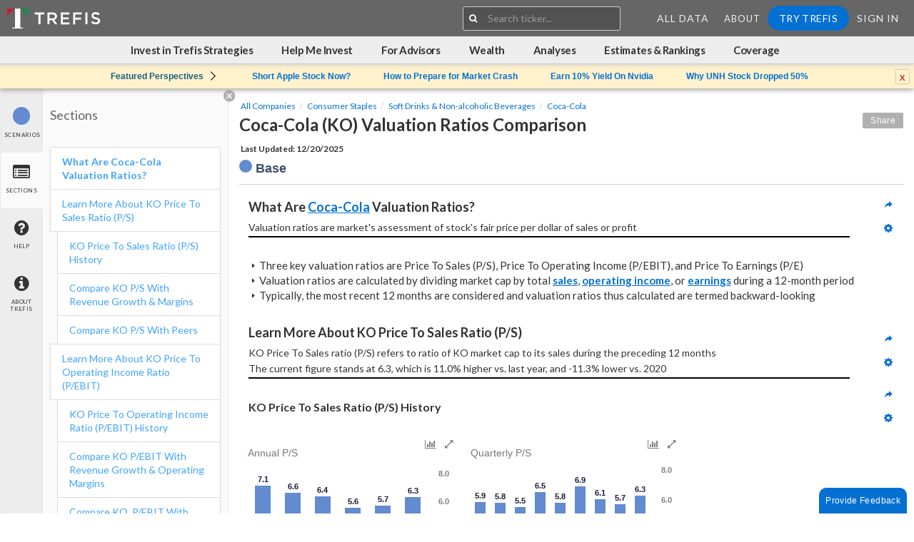

--- FILE ---
content_type: text/html;charset=UTF-8
request_url: https://www.trefis.com/data/companies/KO/no-login-required/wC1kBBeX/The-Coca-Cola-Company-KO-Valuation-Ratios-Comparison
body_size: 33395
content:


















<!DOCTYPE html>




<!DOCTYPE html>
<html>
	<head>
	<!--o -->
	<!--h -->
	
    
    
    

		<meta http-equiv="Content-Type" content="text/html;charset=utf-8"/>

<meta http-equiv="X-UA-Compatible" content="IE=edge" />

<meta name="viewport" content="width=device-width, initial-scale=1, maximum-scale=1, user-scalable=0">



		







<meta name="_csrf_parameter" content="_csrf" /><meta name="_csrf_header" content="X-CSRF-TOKEN" /><meta name="_csrf" content="8530eb0b-6262-49cc-bade-d1896818866d" />



<title>Coca-Cola &#x28;KO&#x29; Valuation Ratios Comparison &#x7c; Trefis</title>



  <meta name="description" content="Coca-Cola &#x28;KO&#x29; Valuation Ratios Comparison"/>


  <meta name="keywords" content="Coca-Cola,KO,Consumer Staples"/>


  <meta name="news_keywords" content="KO, KO news, KO stock, stocks, investment analysis"/>



	<link rel="canonical" href="https://www.trefis.com/data/companies/KO/no-login-required/wC1kBBeX/Coca-Cola-KO-Valuation-Ratios-Comparison"/>
	<meta property="og:url" content="https://www.trefis.com/data/companies/KO/no-login-required/wC1kBBeX/Coca-Cola-KO-Valuation-Ratios-Comparison"/>


<meta property="og:site_name" content="Trefis"/>
<meta property="og:title" content="Coca-Cola &#x28;KO&#x29; Valuation Ratios Comparison &#x7c; Trefis"/>
<meta property="og:description" content="Coca-Cola &#x28;KO&#x29; Valuation Ratios Comparison"/>








		   
   




 



<script type="text/javascript" src="https://cdnjs.cloudflare.com/ajax/libs/jquery/3.5.1/jquery.min.js"></script>



  


















<script type="text/javascript" src="https://cdn.trefis.com/js/jquery-migrate-dev-min-854f160d4b.js" ></script>


<!--[if IE 6]>


  


















<script type="text/javascript" src="https://cdn.trefis.com/js/IE6Hacks-min-dc26c854f7.js" ></script>

<![endif]-->




  


















<script type="text/javascript" src="https://cdn.trefis.com/js/trefis-min-f00278238a.js" ></script>





  


















<script type="text/javascript" src="https://cdn.trefis.com/js/bootstrap-min-ebbb4c814c.js" ></script>








<script type="text/javascript">


	$().ready(function() {
		function getCSRFHiddenInput() {
			return '<input type="hidden" name="_csrf" value="8530eb0b-6262-49cc-bade-d1896818866d">';
		}
		window["getCSRFHiddenInput"] = getCSRFHiddenInput;	
		window.getCSRFToken = function() {
			return '8530eb0b-6262-49cc-bade-d1896818866d'
		}
		window.getCSRFName = function() {
			return '_csrf'
		}
		
		$("form").append(getCSRFHiddenInput());
		window.getReactCSRFHiddenInput = function(){
			return r.input({type:'hidden',name:getCSRFName(),defaultValue:getCSRFToken()})
		}

		$.ajaxSetup({
		    xhrFields: {
		       withCredentials: true
		    },
		    //crossDomain: true
		});
		
	});
	
	
	(function (open) {

	    XMLHttpRequest.prototype.open = function () {
	    	var csrfHeader = "X-CSRF-TOKEN";
	    	var csrfToken = "8530eb0b-6262-49cc-bade-d1896818866d";
	        open.apply(this, arguments);
	        this.setRequestHeader(csrfHeader, csrfToken); 
	    };

	})(XMLHttpRequest.prototype.open);



</script>




    <!-- Include jqueryJS as a script until single bundles are included on all pages to avoid duplicates -->
    

  


















<script type="text/javascript" src="https://cdn.trefis.com/js/properties-min-0fc34eabfa.js" ></script>





	<script type="text/javascript">
	  properties.enableMocks(false);
	  properties.presentationMode(true);
	  properties.chartThumbBackgroundColor('fcfcfc');
	  properties.chartThumbLineColor('000');
	  properties.chartBaseModelColor('#628bd0');//#7889a5/#848c9a
	  properties.forceDisableDownload('false');
	  properties.isCopy(false);
	  properties.isReupload(false);
	
	
	properties.defaultTemplate(null)
	properties.skipPreview(false)
	
	
	
	
	

	properties.providersAllowed(false);
    properties.modelId(6376143);
	</script>
	<script type="text/javascript">
	properties.host("https://www.trefis.com");
	
	properties.urlContext('/')

	properties.storedEmails();

	
	properties.webSocketUrl('wss://www.trefis.com/tws');

	properties.modelExternalId('R3STmhetZRXFIVcUZJbG63Lh');
	
	properties.isModelCanonical(('false'=='true'));
	properties.isModelArchived(('false'=='true'));
	properties.isPresentationArchived(('false'=='true'));
	properties.isPresentationHidden(('false'=='true'))
	properties.slugUrl("");

	
		
		
		    window.translatedContent= [{"id":"55","charts":[{"sheetIndexNumber":-1,"components":[],"type":"ROW","tags":{},"chartData":[{"unit":"","array":[{"Type":"NUMBER","Identifier":"SYNTH0","Year":"0|0|5||2020","Column":null,"Value":30.40374338453595,"Hidden":false,"SortOrder":"00000","Historical":true,"Modifiable":false,"Fixed":true},{"Type":"NUMBER","Identifier":"SYNTH1","Year":"0|0|5||2021","Column":null,"Value":26.147901954764098,"Hidden":false,"SortOrder":"00001","Historical":true,"Modifiable":false,"Fixed":true},{"Type":"NUMBER","Identifier":"SYNTH2","Year":"0|0|5||2022","Column":null,"Value":28.851821421085727,"Hidden":false,"SortOrder":"00002","Historical":true,"Modifiable":false,"Fixed":true},{"Type":"NUMBER","Identifier":"SYNTH3","Year":"0|0|5||2023","Column":null,"Value":23.77771047227926,"Hidden":false,"SortOrder":"00003","Historical":true,"Modifiable":false,"Fixed":true},{"Type":"NUMBER","Identifier":"SYNTH4","Year":"0|0|5||2024","Column":null,"Value":25.235475496190386,"Hidden":false,"SortOrder":"00004","Historical":true,"Modifiable":false,"Fixed":true},{"Type":"NUMBER","Identifier":"SYNTH5","Year":"0|0|5||Current","Column":null,"Value":23.13469265597422,"Hidden":false,"SortOrder":"00005","Historical":true,"Modifiable":false,"Fixed":true}],"type":1}],"uid":"","rowType":"SYNTHETIC","unit":"","name":"KO P/E","sheet":"","id":"","rowNumber":-1}],"content":"null","multiContent":null,"periodSelector":null,"title":"","subtitle":null,"type":"chart","error":null,"selector":null,"multiComponentLabel":null,"validation":null},{"id":"56","charts":[{"sheetIndexNumber":-1,"components":[],"type":"ROW","tags":{},"chartData":[{"unit":"","array":[{"Type":"NUMBER","Identifier":"SYNTH0","Year":"0|0|5||2020","Column":null,"Value":21.05648131593063,"Hidden":false,"SortOrder":"00000","Historical":true,"Modifiable":false,"Fixed":true},{"Type":"NUMBER","Identifier":"SYNTH1","Year":"0|0|5||2021","Column":null,"Value":18.220735273142203,"Hidden":false,"SortOrder":"00001","Historical":true,"Modifiable":false,"Fixed":true},{"Type":"NUMBER","Identifier":"SYNTH2","Year":"0|0|5||2022","Column":null,"Value":21.905162316995543,"Hidden":false,"SortOrder":"00002","Historical":true,"Modifiable":false,"Fixed":true},{"Type":"NUMBER","Identifier":"SYNTH3","Year":"0|0|5||2023","Column":null,"Value":17.59475032806133,"Hidden":false,"SortOrder":"00003","Historical":true,"Modifiable":false,"Fixed":true},{"Type":"NUMBER","Identifier":"SYNTH4","Year":"0|0|5||2024","Column":null,"Value":18.198232261565593,"Hidden":false,"SortOrder":"00004","Historical":true,"Modifiable":false,"Fixed":true},{"Type":"NUMBER","Identifier":"SYNTH5","Year":"0|0|5||Current","Column":null,"Value":17.23069158664838,"Hidden":false,"SortOrder":"00005","Historical":true,"Modifiable":false,"Fixed":true}],"type":1}],"uid":"","rowType":"SYNTHETIC","unit":"","name":"KO P/EBIT","sheet":"","id":"","rowNumber":-1}],"content":"null","multiContent":null,"periodSelector":null,"title":"","subtitle":null,"type":"chart","error":null,"selector":null,"multiComponentLabel":null,"validation":null},{"id":"46","charts":null,"content":"null","multiContent":null,"periodSelector":null,"title":"<p><strong><span class=\"tiny-text-normal\">KO Price To Earnings Ratio (P/E) History</span></strong></p>","subtitle":null,"type":"section","error":null,"selector":null,"multiComponentLabel":null,"validation":{}},{"id":"48","charts":[{"sheetIndexNumber":-1,"components":[],"type":"ROW","tags":{},"chartData":[{"unit":"","array":[{"Type":"NUMBER","Identifier":"SYNTH0","Year":"0|0|5||2020","Column":null,"Value":30.40374338453595,"Hidden":false,"SortOrder":"00000","Historical":true,"Modifiable":false,"Fixed":true},{"Type":"NUMBER","Identifier":"SYNTH1","Year":"0|0|5||2021","Column":null,"Value":26.147901954764098,"Hidden":false,"SortOrder":"00001","Historical":true,"Modifiable":false,"Fixed":true},{"Type":"NUMBER","Identifier":"SYNTH2","Year":"0|0|5||2022","Column":null,"Value":28.851821421085727,"Hidden":false,"SortOrder":"00002","Historical":true,"Modifiable":false,"Fixed":true},{"Type":"NUMBER","Identifier":"SYNTH3","Year":"0|0|5||2023","Column":null,"Value":23.77771047227926,"Hidden":false,"SortOrder":"00003","Historical":true,"Modifiable":false,"Fixed":true},{"Type":"NUMBER","Identifier":"SYNTH4","Year":"0|0|5||2024","Column":null,"Value":25.235475496190386,"Hidden":false,"SortOrder":"00004","Historical":true,"Modifiable":false,"Fixed":true},{"Type":"NUMBER","Identifier":"SYNTH5","Year":"0|0|5||Current","Column":null,"Value":23.13469265597422,"Hidden":false,"SortOrder":"00005","Historical":true,"Modifiable":false,"Fixed":true}],"type":1}],"uid":"","rowType":"SYNTHETIC","unit":"","name":"Annual P/E","sheet":"","id":"","rowNumber":-1}],"content":"null","multiContent":null,"periodSelector":null,"title":"","subtitle":null,"type":"chart","error":null,"selector":null,"multiComponentLabel":null,"validation":null},{"id":"18","charts":null,"content":"null","multiContent":null,"periodSelector":null,"title":"<p><strong style=\"font-size: 18px;\">Coca-Cola Insights</strong></p>","subtitle":null,"type":"section","error":null,"selector":null,"multiComponentLabel":null,"validation":{}},{"id":"190","charts":null,"content":"null","multiContent":null,"periodSelector":null,"title":"<p><span style=\"text-decoration: underline;\"><strong><span class=\"tiny-text-normal\">Compare KO  P/E With Peers</span></strong></span></p>","subtitle":"<p><span class=\"tiny-text-small2\">Based on P/E KO is trading <b>more expensive than all</b> peers considered</span></p><p><span class=\"tiny-text-small2\">At the same time, its LTM <a href=\"\" target=\"_blank\" rel=\"noopener\"><strong>revenue growth</strong></a> is <b>ahead of most</b> peers, and LTM <a href=\"\" target=\"_blank\" rel=\"noopener\"><strong>net margin</strong></a> is <b>ahead of most</b> peers</span></p><p> </p>","type":"section","error":null,"selector":null,"multiComponentLabel":null,"validation":{}},{"id":"180","charts":[{"sheetIndexNumber":-1,"components":[],"type":"ROW","tags":{},"chartData":[{"unit":"%","array":[{"Type":"NUMBER","Identifier":"SYNTH0","Year":"0|0|5||2020","Column":null,"Value":0.29457199975767856,"Hidden":false,"SortOrder":"00000","Historical":true,"Modifiable":false,"Fixed":true},{"Type":"NUMBER","Identifier":"SYNTH1","Year":"0|0|5||2021","Column":null,"Value":0.285577544948907,"Hidden":false,"SortOrder":"00001","Historical":true,"Modifiable":false,"Fixed":true},{"Type":"NUMBER","Identifier":"SYNTH2","Year":"0|0|5||2022","Column":null,"Value":0.2800204632127244,"Hidden":false,"SortOrder":"00002","Historical":true,"Modifiable":false,"Fixed":true},{"Type":"NUMBER","Identifier":"SYNTH3","Year":"0|0|5||2023","Column":null,"Value":0.28627005289155044,"Hidden":false,"SortOrder":"00003","Historical":true,"Modifiable":false,"Fixed":true},{"Type":"NUMBER","Identifier":"SYNTH4","Year":"0|0|5||2024","Column":null,"Value":0.29795371964046663,"Hidden":false,"SortOrder":"00004","Historical":true,"Modifiable":false,"Fixed":true},{"Type":"NUMBER","Identifier":"SYNTH5","Year":"0|0|5||LTM","Column":null,"Value":0.31290518851100435,"Hidden":false,"SortOrder":"00005","Historical":true,"Modifiable":false,"Fixed":true}],"type":1}],"uid":"","rowType":"SYNTHETIC","unit":"%","name":"Annual Operating Margin","sheet":"","id":"","rowNumber":-1}],"content":"null","multiContent":null,"periodSelector":null,"title":"","subtitle":null,"type":"chart","error":null,"selector":null,"multiComponentLabel":null,"validation":null},{"id":"170","charts":null,"content":"<p> </p><p><strong>Price To Sales Ratio (P/S)</strong></p><p><div style='display:inline-block; Xborder:1px solid red;'><table style='border:3px double black; border-collapse:collapse' class='' id='f5T6VbeCB87YlOTbk0mgfXk6'><thead><tr><th style='text-align:left; padding:2px; border:1px solid black; font-size:1em; border-width:0; padding-right:0px' class=''>Ticker</th><th style='text-align:left; padding:2px; border:1px solid black; font-size:1em; border-width:0; padding-right:0px; width:100px' class=''>Current</th><th style='text-align:left; padding:2px; border:1px solid black; font-size:1em; border-width:0; padding-right:0px; width:100px' class=''>2024</th><th style='text-align:left; padding:2px; border:1px solid black; font-size:1em; border-width:0; padding-right:0px; width:100px' class=''>2023</th><th style='text-align:left; padding:2px; border:1px solid black; font-size:1em; border-width:0; padding-right:0px; width:100px' class=''>2022</th><th style='text-align:left; padding:2px; border:1px solid black; font-size:1em; border-width:0; padding-right:0px; width:100px' class=''>2021</th><th style='text-align:left; padding:2px; border:1px solid black; font-size:1em; border-width:0; padding-right:0px; width:100px' class=''>2020</th></tr></thead><tr><td style='text-align:left; padding:2px; border:1px solid black; font-size:.875em; border-width:0; width:100px' class='' > </td><td style='text-align:left; padding:2px; border:1px solid black; font-size:.875em; border-width:0; width:100px' class='' ></td><td style='text-align:left; padding:2px; border:1px solid black; font-size:.875em; border-width:0; width:100px' class='' ></td><td style='text-align:left; padding:2px; border:1px solid black; font-size:.875em; border-width:0; width:100px' class='' ></td><td style='text-align:left; padding:2px; border:1px solid black; font-size:.875em; border-width:0; width:100px' class='' ></td><td style='text-align:left; padding:2px; border:1px solid black; font-size:.875em; border-width:0; width:100px' class='' ></td><td style='text-align:left; padding:2px; border:1px solid black; font-size:.875em; border-width:0; width:100px' class='' ></td></tr><tr><td style='text-align:left; padding:2px; border:1px solid black; font-size:.875em; border-width:0; width:100px; font-weight:bold' class='' ><a href=null>KO</a></td><td style='text-align:left; padding:2px; border:1px solid black; font-size:.875em; border-width:0; width:100px; font-weight:bold' class='' >6.3</td><td style='text-align:left; padding:2px; border:1px solid black; font-size:.875em; border-width:0; width:100px; font-weight:bold' class='' >5.7</td><td style='text-align:left; padding:2px; border:1px solid black; font-size:.875em; border-width:0; width:100px; font-weight:bold' class='' >5.6</td><td style='text-align:left; padding:2px; border:1px solid black; font-size:.875em; border-width:0; width:100px; font-weight:bold' class='' >6.4</td><td style='text-align:left; padding:2px; border:1px solid black; font-size:.875em; border-width:0; width:100px; font-weight:bold' class='' >6.6</td><td style='text-align:left; padding:2px; border:1px solid black; font-size:.875em; border-width:0; width:100px; font-weight:bold' class='' >7.1</td></tr><tr><td style='text-align:left; padding:2px; border:1px solid black; font-size:.875em; border-width:0; width:100px' class='' ><a href=null>MDLZ</a></td><td style='text-align:left; padding:2px; border:1px solid black; font-size:.875em; border-width:0; width:100px' class='' >1.9</td><td style='text-align:left; padding:2px; border:1px solid black; font-size:.875em; border-width:0; width:100px' class='' >2.2</td><td style='text-align:left; padding:2px; border:1px solid black; font-size:.875em; border-width:0; width:100px' class='' >2.7</td><td style='text-align:left; padding:2px; border:1px solid black; font-size:.875em; border-width:0; width:100px' class='' >2.9</td><td style='text-align:left; padding:2px; border:1px solid black; font-size:.875em; border-width:0; width:100px' class='' >3.2</td><td style='text-align:left; padding:2px; border:1px solid black; font-size:.875em; border-width:0; width:100px' class='' >3.1</td></tr><tr><td style='text-align:left; padding:2px; border:1px solid black; font-size:.875em; border-width:0; width:100px' class='' ><a href=null>CPB</a></td><td style='text-align:left; padding:2px; border:1px solid black; font-size:.875em; border-width:0; width:100px' class='' >0.8</td><td style='text-align:left; padding:2px; border:1px solid black; font-size:.875em; border-width:0; width:100px' class='' >1.2</td><td style='text-align:left; padding:2px; border:1px solid black; font-size:.875em; border-width:0; width:100px' class='' >1.3</td><td style='text-align:left; padding:2px; border:1px solid black; font-size:.875em; border-width:0; width:100px' class='' >1.8</td><td style='text-align:left; padding:2px; border:1px solid black; font-size:.875em; border-width:0; width:100px' class='' >1.5</td><td style='text-align:left; padding:2px; border:1px solid black; font-size:.875em; border-width:0; width:100px' class='' >1.7</td></tr><tr><td style='text-align:left; padding:2px; border:1px solid black; font-size:.875em; border-width:0; width:100px' class='' ><a href=null>CAG</a></td><td style='text-align:left; padding:2px; border:1px solid black; font-size:.875em; border-width:0; width:100px' class='' >0.7</td><td style='text-align:left; padding:2px; border:1px solid black; font-size:.875em; border-width:0; width:100px' class='' >1.1</td><td style='text-align:left; padding:2px; border:1px solid black; font-size:.875em; border-width:0; width:100px' class='' >1.1</td><td style='text-align:left; padding:2px; border:1px solid black; font-size:.875em; border-width:0; width:100px' class='' >1.5</td><td style='text-align:left; padding:2px; border:1px solid black; font-size:.875em; border-width:0; width:100px' class='' >1.4</td><td style='text-align:left; padding:2px; border:1px solid black; font-size:.875em; border-width:0; width:100px' class='' >1.6</td></tr></table></div></p><p><span class=\"tiny-text-small1\">Note: LTM = Last 12 months; The years above represent calendar year end</span><span class=\"tiny-text-small1\"><strong><br><a href=https://www.trefis.com/data/companies/KO/no-login-required/jvEHtT6K/Coca-Cola-KO-Valuation-Is-KO-Stock-Expensive-Or-Cheap->KO Valuation</a></strong></span></p><p> </p><p><span class=\"tiny-text-small1\">Price To Sales Ratio is just one of the parameters. Compare KO fully with its peers on <strong><a href=https://dashboards.trefis.com/data/companies/KO/topic/peer-comparisons/KO-peer-comparisons>Coca-Cola Peer Comparison</a></strong></span></p><p> </p>","multiContent":null,"periodSelector":null,"title":null,"subtitle":null,"type":"text","error":null,"selector":null,"multiComponentLabel":null,"validation":null},{"id":"181","charts":[{"sheetIndexNumber":-1,"components":[],"type":"ROW","tags":{},"chartData":[{"unit":"$","array":[{"Type":"NUMBER","Identifier":"SYNTH0","Year":"0|0|5||2020","Column":null,"Value":3.3014E10,"Hidden":false,"SortOrder":"00000","Historical":true,"Modifiable":false,"Fixed":true},{"Type":"NUMBER","Identifier":"SYNTH1","Year":"0|0|5||2021","Column":null,"Value":3.8655E10,"Hidden":false,"SortOrder":"00001","Historical":true,"Modifiable":false,"Fixed":true},{"Type":"NUMBER","Identifier":"SYNTH2","Year":"0|0|5||2022","Column":null,"Value":4.3004E10,"Hidden":false,"SortOrder":"00002","Historical":true,"Modifiable":false,"Fixed":true},{"Type":"NUMBER","Identifier":"SYNTH3","Year":"0|0|5||2023","Column":null,"Value":4.5754E10,"Hidden":false,"SortOrder":"00003","Historical":true,"Modifiable":false,"Fixed":true},{"Type":"NUMBER","Identifier":"SYNTH4","Year":"0|0|5||2024","Column":null,"Value":4.7061E10,"Hidden":false,"SortOrder":"00004","Historical":true,"Modifiable":false,"Fixed":true},{"Type":"NUMBER","Identifier":"SYNTH5","Year":"0|0|5||LTM","Column":null,"Value":4.7663E10,"Hidden":false,"SortOrder":"00005","Historical":true,"Modifiable":false,"Fixed":true}],"type":1}],"uid":"","rowType":"SYNTHETIC","unit":"$","name":"Annual Revenue","sheet":"","id":"","rowNumber":-1}],"content":"null","multiContent":null,"periodSelector":null,"title":"","subtitle":null,"type":"chart","error":null,"selector":null,"multiComponentLabel":null,"validation":null},{"id":"192","charts":null,"content":"null","multiContent":null,"periodSelector":null,"title":"<p><span style=\"text-decoration: underline;\"><strong><span class=\"tiny-text-normal\">Compare KO P/E With Revenue Growth & Net Margins</span></strong></span></p>","subtitle":"<p><span class=\"tiny-text-small2\">KO P/S has decreased -23.9%  vs. 2020, while its revenue has grown 44.4%, and its net margin has expanded 387 bps</span></p>","type":"section","error":null,"selector":null,"multiComponentLabel":null,"validation":{}},{"id":"160","charts":null,"content":"<p><b>   </b><b>&#129170;</b>  P/S is less used valuation ratio because it doesn’t tell the investor directly what they’re paying per dollar of profit</p><p><b>   </b><b>&#129170;</b>  <span style=\"font-weight: 400;\">The value of P/S is influenced by revenue growth, change in profit margins, and risk/predictability in growth and profits</span></p><p> </p><p><span class=\"tiny-text-small1\">[1] The years represented are calendar years, while the quarters represented are actual quarters for which KO reports results</span></p><p><span class=\"tiny-text-small1\">[2] Ratios are calculated as of period end, based on period ending market cap and preceding 12-month sales figure</span></p><p> </p><p><hr style = \"border-top: 1px solid #D3D3D3;\"></p><p>                                                                                                    <strong><a href=\"https://www.trefis.com/data/companies/DATA_METRICS/no-login-required/PBgFQbN5/Revenue\" target=\"_blank\" rel=\"noopener\">Revenue Trends</a> That Inspire Investment Action</strong></p><p><span class=\"tiny-text-small1\">                                                                                                                              Revenue growth evaluation is critical to understand P/S ratio</span></p><p><hr style = \"border-top: 1px solid #D3D3D3;\"> </p>","multiContent":null,"periodSelector":null,"title":null,"subtitle":null,"type":"text","error":null,"selector":null,"multiComponentLabel":null,"validation":null},{"id":"171","charts":null,"content":"null","multiContent":null,"periodSelector":null,"title":"<p><strong style=\"font-size: 18px;\">Learn More About KO Price To Operating Income Ratio (P/EBIT)</strong></p>","subtitle":"<p><span class=\"tiny-text-small2\">KO Price To Operating Income ratio (P/EBIT) refers to ratio of KO market cap to its operating income during the preceding 12 months</span></p><p><span class=\"tiny-text-small2\">The current figure stands at 17.2, which is -5.3% lower vs. last year, and -18.2% lower vs. 2020</span></p>","type":"section","error":null,"selector":null,"multiComponentLabel":null,"validation":{"172":true}},{"id":"182","charts":[{"sheetIndexNumber":-1,"components":[],"type":"ROW","tags":{},"chartData":[{"unit":"","array":[{"Type":"NUMBER","Identifier":"SYNTH0","Year":"0|0|5||2020","Column":null,"Value":21.05648131593063,"Hidden":false,"SortOrder":"00000","Historical":true,"Modifiable":false,"Fixed":true},{"Type":"NUMBER","Identifier":"SYNTH1","Year":"0|0|5||2021","Column":null,"Value":18.220735273142203,"Hidden":false,"SortOrder":"00001","Historical":true,"Modifiable":false,"Fixed":true},{"Type":"NUMBER","Identifier":"SYNTH2","Year":"0|0|5||2022","Column":null,"Value":21.905162316995543,"Hidden":false,"SortOrder":"00002","Historical":true,"Modifiable":false,"Fixed":true},{"Type":"NUMBER","Identifier":"SYNTH3","Year":"0|0|5||2023","Column":null,"Value":17.59475032806133,"Hidden":false,"SortOrder":"00003","Historical":true,"Modifiable":false,"Fixed":true},{"Type":"NUMBER","Identifier":"SYNTH4","Year":"0|0|5||2024","Column":null,"Value":18.198232261565593,"Hidden":false,"SortOrder":"00004","Historical":true,"Modifiable":false,"Fixed":true},{"Type":"NUMBER","Identifier":"SYNTH5","Year":"0|0|5||Current","Column":null,"Value":17.23069158664838,"Hidden":false,"SortOrder":"00005","Historical":true,"Modifiable":false,"Fixed":true}],"type":1}],"uid":"","rowType":"SYNTHETIC","unit":"","name":"P/EBIT","sheet":"","id":"","rowNumber":-1}],"content":"null","multiContent":null,"periodSelector":null,"title":"","subtitle":null,"type":"chart","error":null,"selector":null,"multiComponentLabel":null,"validation":null},{"id":"150","charts":null,"content":"null","multiContent":null,"periodSelector":null,"title":"<p><strong style=\"font-size: 18px;\">Concepts, FAQ, And Things You May Want To Know</strong></p>","subtitle":null,"type":"section","error":null,"selector":null,"multiComponentLabel":null,"validation":{}},{"id":"183","charts":null,"content":"<p> </p><p><strong>Price To Operating Income Ratio (P/EBIT)</strong></p><p><div style='display:inline-block; Xborder:1px solid red;'><table style='border:3px double black; border-collapse:collapse' class='' id='G3y7F6FV8mow92RFmjTNGt8p'><thead><tr><th style='text-align:left; padding:2px; border:1px solid black; font-size:1em; border-width:0; padding-right:0px' class=''>Ticker</th><th style='text-align:left; padding:2px; border:1px solid black; font-size:1em; border-width:0; padding-right:0px; width:100px' class=''>Current</th><th style='text-align:left; padding:2px; border:1px solid black; font-size:1em; border-width:0; padding-right:0px; width:100px' class=''>2024</th><th style='text-align:left; padding:2px; border:1px solid black; font-size:1em; border-width:0; padding-right:0px; width:100px' class=''>2023</th><th style='text-align:left; padding:2px; border:1px solid black; font-size:1em; border-width:0; padding-right:0px; width:100px' class=''>2022</th><th style='text-align:left; padding:2px; border:1px solid black; font-size:1em; border-width:0; padding-right:0px; width:100px' class=''>2021</th><th style='text-align:left; padding:2px; border:1px solid black; font-size:1em; border-width:0; padding-right:0px; width:100px' class=''>2020</th></tr></thead><tr><td style='text-align:left; padding:2px; border:1px solid black; font-size:.875em; border-width:0; width:100px' class='' > </td><td style='text-align:left; padding:2px; border:1px solid black; font-size:.875em; border-width:0; width:100px' class='' ></td><td style='text-align:left; padding:2px; border:1px solid black; font-size:.875em; border-width:0; width:100px' class='' ></td><td style='text-align:left; padding:2px; border:1px solid black; font-size:.875em; border-width:0; width:100px' class='' ></td><td style='text-align:left; padding:2px; border:1px solid black; font-size:.875em; border-width:0; width:100px' class='' ></td><td style='text-align:left; padding:2px; border:1px solid black; font-size:.875em; border-width:0; width:100px' class='' ></td><td style='text-align:left; padding:2px; border:1px solid black; font-size:.875em; border-width:0; width:100px' class='' ></td></tr><tr><td style='text-align:left; padding:2px; border:1px solid black; font-size:.875em; border-width:0; width:100px; font-weight:bold' class='' ><a href=null>KO</a></td><td style='text-align:left; padding:2px; border:1px solid black; font-size:.875em; border-width:0; width:100px; font-weight:bold' class='' >17.2</td><td style='text-align:left; padding:2px; border:1px solid black; font-size:.875em; border-width:0; width:100px; font-weight:bold' class='' >18.2</td><td style='text-align:left; padding:2px; border:1px solid black; font-size:.875em; border-width:0; width:100px; font-weight:bold' class='' >17.6</td><td style='text-align:left; padding:2px; border:1px solid black; font-size:.875em; border-width:0; width:100px; font-weight:bold' class='' >21.9</td><td style='text-align:left; padding:2px; border:1px solid black; font-size:.875em; border-width:0; width:100px; font-weight:bold' class='' >18.2</td><td style='text-align:left; padding:2px; border:1px solid black; font-size:.875em; border-width:0; width:100px; font-weight:bold' class='' >21.1</td></tr><tr><td style='text-align:left; padding:2px; border:1px solid black; font-size:.875em; border-width:0; width:100px' class='' ><a href=null>MDLZ</a></td><td style='text-align:left; padding:2px; border:1px solid black; font-size:.875em; border-width:0; width:100px' class='' >16.5</td><td style='text-align:left; padding:2px; border:1px solid black; font-size:.875em; border-width:0; width:100px' class='' >11.8</td><td style='text-align:left; padding:2px; border:1px solid black; font-size:.875em; border-width:0; width:100px' class='' >15.4</td><td style='text-align:left; padding:2px; border:1px solid black; font-size:.875em; border-width:0; width:100px' class='' >25.1</td><td style='text-align:left; padding:2px; border:1px solid black; font-size:.875em; border-width:0; width:100px' class='' >19.7</td><td style='text-align:left; padding:2px; border:1px solid black; font-size:.875em; border-width:0; width:100px' class='' >22.0</td></tr><tr><td style='text-align:left; padding:2px; border:1px solid black; font-size:.875em; border-width:0; width:100px' class='' ><a href=null>CPB</a></td><td style='text-align:left; padding:2px; border:1px solid black; font-size:.875em; border-width:0; width:100px' class='' >7.7</td><td style='text-align:left; padding:2px; border:1px solid black; font-size:.875em; border-width:0; width:100px' class='' >10.9</td><td style='text-align:left; padding:2px; border:1px solid black; font-size:.875em; border-width:0; width:100px' class='' >12.8</td><td style='text-align:left; padding:2px; border:1px solid black; font-size:.875em; border-width:0; width:100px' class='' >12.9</td><td style='text-align:left; padding:2px; border:1px solid black; font-size:.875em; border-width:0; width:100px' class='' >11.2</td><td style='text-align:left; padding:2px; border:1px solid black; font-size:.875em; border-width:0; width:100px' class='' >9.5</td></tr><tr><td style='text-align:left; padding:2px; border:1px solid black; font-size:.875em; border-width:0; width:100px' class='' ><a href=null>CAG</a></td><td style='text-align:left; padding:2px; border:1px solid black; font-size:.875em; border-width:0; width:100px' class='' >5.4</td><td style='text-align:left; padding:2px; border:1px solid black; font-size:.875em; border-width:0; width:100px' class='' >8.4</td><td style='text-align:left; padding:2px; border:1px solid black; font-size:.875em; border-width:0; width:100px' class='' >13.1</td><td style='text-align:left; padding:2px; border:1px solid black; font-size:.875em; border-width:0; width:100px' class='' >14.1</td><td style='text-align:left; padding:2px; border:1px solid black; font-size:.875em; border-width:0; width:100px' class='' >10.5</td><td style='text-align:left; padding:2px; border:1px solid black; font-size:.875em; border-width:0; width:100px' class='' >9.6</td></tr></table></div></p><p><span class=\"tiny-text-small1\">Note: LTM = Last 12 months | The years above represent calendar year end</span><span class=\"tiny-text-small1\"><strong><br><a href=https://www.trefis.com/data/companies/KO/no-login-required/jvEHtT6K/Coca-Cola-KO-Valuation-Is-KO-Stock-Expensive-Or-Cheap->KO Valuation</a></strong></span></p><p> </p><p><span class=\"tiny-text-small1\">Price To Operating Income Ratio is just one of the parameters. Compare KO fully with its peers on <strong><a href=https://dashboards.trefis.com/data/companies/KO/topic/peer-comparisons/KO-peer-comparisons>Coca-Cola Peer Comparison</a></strong></span></p><p> </p>","multiContent":null,"periodSelector":null,"title":null,"subtitle":null,"type":"text","error":null,"selector":null,"multiComponentLabel":null,"validation":null},{"id":"194","charts":null,"content":"<p><b>   </b><b>&#129170;</b>  If P/E is increasing over time, then one can expect net profit growth to be high or accelerating</p><p><b>   </b><b>&#129170;</b>  P/E is influenced by net profit growth, which is driven either by revenue growth, or increasing net margin, or both</p><p><b>   </b><b>&#129170;</b>  Sharp changes in P/E without equivalent support from the underlying financials should be viewed with caution</p><p> </p><p><hr style = \"border-top: 1px solid #D3D3D3;\"></p>","multiContent":null,"periodSelector":null,"title":null,"subtitle":null,"type":"text","error":null,"selector":null,"multiComponentLabel":null,"validation":null},{"id":"162","charts":null,"content":"null","multiContent":null,"periodSelector":null,"title":"<p><span style=\"text-decoration: underline;\"><strong><span class=\"tiny-text-normal\">Compare KO P/S With Revenue Growth & Margins</span></strong></span></p>","subtitle":"<p><span class=\"tiny-text-small2\">KO P/S has decreased -11.3%  vs. 2020, while its revenue has grown 44.4%, and its operating margin has expanded 183 bps</span></p>","type":"section","error":null,"selector":null,"multiComponentLabel":null,"validation":{}},{"id":"173","charts":null,"content":"<p><b>   </b><b>&#129170;</b>  P/EBIT takes into account profitability from core operations, and is less prone to fluctuation compared to P/E</p><p><b>   </b><b>&#129170;</b>  The value of P/EBIT is influenced by revenue growth and operating margin expansion</p><p> </p><p><span class=\"tiny-text-small1\">[1] The years represented are calendar years, while the quarters represented are actual quarters for which KO reports results</span></p><p><span class=\"tiny-text-small1\">[2] Ratios are calculated as of period end, based on period ending market cap and preceding 12-month operating income figure</span></p><p> </p><p><hr style = \"border-top: 1px solid #D3D3D3;\"></p>","multiContent":null,"periodSelector":null,"title":null,"subtitle":null,"type":"text","error":null,"selector":null,"multiComponentLabel":null,"validation":null},{"id":"195","charts":[{"sheetIndexNumber":-1,"components":[],"type":"ROW","tags":{},"chartData":[{"unit":"","array":[{"Type":"NUMBER","Identifier":"SYNTH0","Year":"0|0|5||2020","Column":null,"Value":30.40374338453595,"Hidden":false,"SortOrder":"00000","Historical":true,"Modifiable":false,"Fixed":true},{"Type":"NUMBER","Identifier":"SYNTH1","Year":"0|0|5||2021","Column":null,"Value":26.147901954764098,"Hidden":false,"SortOrder":"00001","Historical":true,"Modifiable":false,"Fixed":true},{"Type":"NUMBER","Identifier":"SYNTH2","Year":"0|0|5||2022","Column":null,"Value":28.851821421085727,"Hidden":false,"SortOrder":"00002","Historical":true,"Modifiable":false,"Fixed":true},{"Type":"NUMBER","Identifier":"SYNTH3","Year":"0|0|5||2023","Column":null,"Value":23.77771047227926,"Hidden":false,"SortOrder":"00003","Historical":true,"Modifiable":false,"Fixed":true},{"Type":"NUMBER","Identifier":"SYNTH4","Year":"0|0|5||2024","Column":null,"Value":25.235475496190386,"Hidden":false,"SortOrder":"00004","Historical":true,"Modifiable":false,"Fixed":true},{"Type":"NUMBER","Identifier":"SYNTH5","Year":"0|0|5||Current","Column":null,"Value":23.13469265597422,"Hidden":false,"SortOrder":"00005","Historical":true,"Modifiable":false,"Fixed":true}],"type":1}],"uid":"","rowType":"SYNTHETIC","unit":"","name":"P/E","sheet":"","id":"","rowNumber":-1}],"content":"null","multiContent":null,"periodSelector":null,"title":"","subtitle":null,"type":"chart","error":null,"selector":null,"multiComponentLabel":null,"validation":null},{"id":"152","charts":null,"content":"<p> </p><p><strong>[1] What's The Unique Content Here?</strong></p><p> </p><p>Besides the historical valuation ratios data, we offer the <span style=\"text-decoration: underline;\">ability to compare</span> this metric for Coca-Cola with those of its direct peers. The idea is to give complete information on how to analyze valuation ratios while making investment decisions</p><p> </p><p><strong>[2] How Do I Make Sense Of Valuation Comparison vs Peers</strong></p><p> </p><p>Valuation ratios vs peers must be compared alongside the underlying financials such as revenue growth, net profit, and operating profit. For example, if P/EBIT or P/S is increasing over time, then one can expect operating profit growth to be high or accelerating. Similarly, if P/E is increasing over time, then one can expect net profit growth to be high or accelerating</p><p> </p><p><strong>[3] Which Valuation Ratio Is Best To Use?</strong></p><p> </p><p>The choice of valuation ratio is contextual. For companies that are not yet profitable, P/S is appropriate. For profitable companies, typically, P/E is used. However, P/E has a shortcoming of varying significantly from quarter to quarter if one-time expenses result in a fluctuation in net profit. In such cases, P/EBIT is a more appropriate valuation ratio to use.</p><p> </p><p><strong>[4] What Are Direct Peers?</strong></p><p> </p><p>Direct Peers include select companies that fully or partially compete in the same markets as Coca-Cola. These include Campbell's, Conagra Brands, Mondelez International.</p><p> </p><p><strong>[5] I Can Not Find All Peers Of KO Here To Compare, What Should I Do?</strong></p><p> </p><p>We currently do not offer the ability to compare valuation ratios of specific tickers on demand. However, you can find similar valuation ratios comparison page for the desired stocks:</p><p> </p><p>Open <a href=\"https://dashboards.trefis.com/data/companies\" target=\"_blank\" rel=\"noopener\">All Companies Page</a> --> Choose Specific Ticker To Open Specific Company Page --> Navigate To 'Financials' section</p><p> </p>","multiContent":null,"periodSelector":null,"title":null,"subtitle":null,"type":"text","error":null,"selector":null,"multiComponentLabel":null,"validation":null},{"id":"174","charts":null,"content":"null","multiContent":null,"periodSelector":null,"title":"<p><span style=\"text-decoration: underline;\"><strong><span class=\"tiny-text-normal\">Compare KO  P/EBIT With Peers</span></strong></span></p>","subtitle":"<p><span class=\"tiny-text-small2\">Based on P/EBIT KO is trading <b>more expensive than all</b> peers considered</span></p><p><span class=\"tiny-text-small2\">At the same time, its LTM <a href=\"\" target=\"_blank\" rel=\"noopener\"><strong>revenue growth</strong></a> is <b>ahead of most</b> peers, and LTM <a href=\"\" target=\"_blank\" rel=\"noopener\"><strong>operating margin</strong></a> is <b>ahead of most</b> peers</span></p>","type":"section","error":null,"selector":null,"multiComponentLabel":null,"validation":{"175":true}},{"id":"196","charts":[{"sheetIndexNumber":-1,"components":[],"type":"ROW","tags":{},"chartData":[{"unit":"$","array":[{"Type":"NUMBER","Identifier":"SYNTH0","Year":"0|0|5||2020","Column":null,"Value":3.3014E10,"Hidden":false,"SortOrder":"00000","Historical":true,"Modifiable":false,"Fixed":true},{"Type":"NUMBER","Identifier":"SYNTH1","Year":"0|0|5||2021","Column":null,"Value":3.8655E10,"Hidden":false,"SortOrder":"00001","Historical":true,"Modifiable":false,"Fixed":true},{"Type":"NUMBER","Identifier":"SYNTH2","Year":"0|0|5||2022","Column":null,"Value":4.3004E10,"Hidden":false,"SortOrder":"00002","Historical":true,"Modifiable":false,"Fixed":true},{"Type":"NUMBER","Identifier":"SYNTH3","Year":"0|0|5||2023","Column":null,"Value":4.5754E10,"Hidden":false,"SortOrder":"00003","Historical":true,"Modifiable":false,"Fixed":true},{"Type":"NUMBER","Identifier":"SYNTH4","Year":"0|0|5||2024","Column":null,"Value":4.7061E10,"Hidden":false,"SortOrder":"00004","Historical":true,"Modifiable":false,"Fixed":true},{"Type":"NUMBER","Identifier":"SYNTH5","Year":"0|0|5||LTM","Column":null,"Value":4.7663E10,"Hidden":false,"SortOrder":"00005","Historical":true,"Modifiable":false,"Fixed":true}],"type":1}],"uid":"","rowType":"SYNTHETIC","unit":"$","name":"Annual Revenue","sheet":"","id":"","rowNumber":-1}],"content":"null","multiContent":null,"periodSelector":null,"title":"","subtitle":null,"type":"chart","error":null,"selector":null,"multiComponentLabel":null,"validation":null},{"id":"153","charts":null,"content":"null","multiContent":null,"periodSelector":null,"title":"<p><strong style=\"font-size: 18px;\">What Are <a href=https://www.trefis.com/data/companies/KO target=\"_blank\">Coca-Cola</a> Valuation Ratios?</strong></p>","subtitle":"<p><span class=\"tiny-text-small2\">Valuation ratios are market's assessment of stock's fair price per dollar of sales or profit</span></p>","type":"section","error":null,"selector":null,"multiComponentLabel":null,"validation":{}},{"id":"164","charts":null,"content":"<p> </p><p> </p><p> </p>","multiContent":null,"periodSelector":null,"title":null,"subtitle":null,"type":"text","error":null,"selector":null,"multiComponentLabel":null,"validation":null},{"id":"186","charts":null,"content":"null","multiContent":null,"periodSelector":null,"title":"<p><strong style=\"font-size: 18px;\">Learn More About KO Price To Earnings Ratio (P/E)</strong></p>","subtitle":"<p><span class=\"tiny-text-small2\">KO Price To Earnings ratio (P/E) refers to ratio of KO market cap to its net income during the preceding 12 months</span></p><p><span class=\"tiny-text-small2\">The current figure stands at 23.1, which is 8.3% lower vs. last year, and 23.9% lower vs. 2020</span></p>","type":"section","error":null,"selector":null,"multiComponentLabel":null,"validation":{}},{"id":"197","charts":[{"sheetIndexNumber":-1,"components":[],"type":"ROW","tags":{},"chartData":[{"unit":"%","array":[{"Type":"NUMBER","Identifier":"SYNTH0","Year":"0|0|5||2020","Column":null,"Value":0.23465802386866177,"Hidden":false,"SortOrder":"00000","Historical":true,"Modifiable":false,"Fixed":true},{"Type":"NUMBER","Identifier":"SYNTH1","Year":"0|0|5||2021","Column":null,"Value":0.2527745440434614,"Hidden":false,"SortOrder":"00001","Historical":true,"Modifiable":false,"Fixed":true},{"Type":"NUMBER","Identifier":"SYNTH2","Year":"0|0|5||2022","Column":null,"Value":0.2218863361547763,"Hidden":false,"SortOrder":"00002","Historical":true,"Modifiable":false,"Fixed":true},{"Type":"NUMBER","Identifier":"SYNTH3","Year":"0|0|5||2023","Column":null,"Value":0.23416531887922368,"Hidden":false,"SortOrder":"00003","Historical":true,"Modifiable":false,"Fixed":true},{"Type":"NUMBER","Identifier":"SYNTH4","Year":"0|0|5||2024","Column":null,"Value":0.22589830220352308,"Hidden":false,"SortOrder":"00004","Historical":true,"Modifiable":false,"Fixed":true},{"Type":"NUMBER","Identifier":"SYNTH5","Year":"0|0|5||LTM","Column":null,"Value":0.27339865304324107,"Hidden":false,"SortOrder":"00005","Historical":true,"Modifiable":false,"Fixed":true}],"type":1}],"uid":"","rowType":"SYNTHETIC","unit":"%","name":"Annual Net Margin","sheet":"","id":"","rowNumber":-1}],"content":"null","multiContent":null,"periodSelector":null,"title":"","subtitle":null,"type":"chart","error":null,"selector":null,"multiComponentLabel":null,"validation":null},{"id":"165","charts":[{"sheetIndexNumber":-1,"components":[],"type":"ROW","tags":{},"chartData":[{"unit":"","array":[{"Type":"NUMBER","Identifier":"SYNTH0","Year":"0|0|5||2020","Column":null,"Value":7.134482340825104,"Hidden":false,"SortOrder":"00000","Historical":true,"Modifiable":false,"Fixed":true},{"Type":"NUMBER","Identifier":"SYNTH1","Year":"0|0|5||2021","Column":null,"Value":6.609523994308628,"Hidden":false,"SortOrder":"00001","Historical":true,"Modifiable":false,"Fixed":true},{"Type":"NUMBER","Identifier":"SYNTH2","Year":"0|0|5||2022","Column":null,"Value":6.401824946516603,"Hidden":false,"SortOrder":"00002","Historical":true,"Modifiable":false,"Fixed":true},{"Type":"NUMBER","Identifier":"SYNTH3","Year":"0|0|5||2023","Column":null,"Value":5.567915154959129,"Hidden":false,"SortOrder":"00003","Historical":true,"Modifiable":false,"Fixed":true},{"Type":"NUMBER","Identifier":"SYNTH4","Year":"0|0|5||2024","Column":null,"Value":5.700651069888018,"Hidden":false,"SortOrder":"00004","Historical":true,"Modifiable":false,"Fixed":true},{"Type":"NUMBER","Identifier":"SYNTH5","Year":"0|0|5||Current","Column":null,"Value":6.324993810712713,"Hidden":false,"SortOrder":"00005","Historical":true,"Modifiable":false,"Fixed":true}],"type":1}],"uid":"","rowType":"SYNTHETIC","unit":"","name":"P/S","sheet":"","id":"","rowNumber":-1}],"content":"null","multiContent":null,"periodSelector":null,"title":"","subtitle":null,"type":"chart","error":null,"selector":null,"multiComponentLabel":null,"validation":null},{"id":"176","charts":null,"content":"null","multiContent":null,"periodSelector":null,"title":"<p><span style=\"text-decoration: underline;\"><strong><span class=\"tiny-text-normal\">Compare KO P/EBIT With Revenue Growth & Operating Margins</span></strong></span></p>","subtitle":"<p><span class=\"tiny-text-small2\">KO P/S has decreased -18.2%  vs. 2020, while its revenue has grown 44.4%, and its operating margin has expanded 183 bps</span></p>","type":"section","error":null,"selector":null,"multiComponentLabel":null,"validation":{"177":true}},{"id":"198","charts":null,"content":"<p> </p><p><strong>Price To Earnings Ratio (P/E)</strong></p><p><div style='display:inline-block; Xborder:1px solid red;'><table style='border:3px double black; border-collapse:collapse' class='' id='mA0rQMuFRhRmwLKbC8rRFEe5'><thead><tr><th style='text-align:left; padding:2px; border:1px solid black; font-size:1em; border-width:0; padding-right:0px' class=''>Ticker</th><th style='text-align:left; padding:2px; border:1px solid black; font-size:1em; border-width:0; padding-right:0px; width:100px' class=''>Current</th><th style='text-align:left; padding:2px; border:1px solid black; font-size:1em; border-width:0; padding-right:0px; width:100px' class=''>2024</th><th style='text-align:left; padding:2px; border:1px solid black; font-size:1em; border-width:0; padding-right:0px; width:100px' class=''>2023</th><th style='text-align:left; padding:2px; border:1px solid black; font-size:1em; border-width:0; padding-right:0px; width:100px' class=''>2022</th><th style='text-align:left; padding:2px; border:1px solid black; font-size:1em; border-width:0; padding-right:0px; width:100px' class=''>2021</th><th style='text-align:left; padding:2px; border:1px solid black; font-size:1em; border-width:0; padding-right:0px; width:100px' class=''>2020</th></tr></thead><tr><td style='text-align:left; padding:2px; border:1px solid black; font-size:.875em; border-width:0; width:100px' class='' > </td><td style='text-align:left; padding:2px; border:1px solid black; font-size:.875em; border-width:0; width:100px' class='' ></td><td style='text-align:left; padding:2px; border:1px solid black; font-size:.875em; border-width:0; width:100px' class='' ></td><td style='text-align:left; padding:2px; border:1px solid black; font-size:.875em; border-width:0; width:100px' class='' ></td><td style='text-align:left; padding:2px; border:1px solid black; font-size:.875em; border-width:0; width:100px' class='' ></td><td style='text-align:left; padding:2px; border:1px solid black; font-size:.875em; border-width:0; width:100px' class='' ></td><td style='text-align:left; padding:2px; border:1px solid black; font-size:.875em; border-width:0; width:100px' class='' ></td></tr><tr><td style='text-align:left; padding:2px; border:1px solid black; font-size:.875em; border-width:0; width:100px; font-weight:bold' class='' ><a href=null>KO</a></td><td style='text-align:left; padding:2px; border:1px solid black; font-size:.875em; border-width:0; width:100px; font-weight:bold' class='' >23.1</td><td style='text-align:left; padding:2px; border:1px solid black; font-size:.875em; border-width:0; width:100px; font-weight:bold' class='' >25.2</td><td style='text-align:left; padding:2px; border:1px solid black; font-size:.875em; border-width:0; width:100px; font-weight:bold' class='' >23.8</td><td style='text-align:left; padding:2px; border:1px solid black; font-size:.875em; border-width:0; width:100px; font-weight:bold' class='' >28.9</td><td style='text-align:left; padding:2px; border:1px solid black; font-size:.875em; border-width:0; width:100px; font-weight:bold' class='' >26.1</td><td style='text-align:left; padding:2px; border:1px solid black; font-size:.875em; border-width:0; width:100px; font-weight:bold' class='' >30.4</td></tr><tr><td style='text-align:left; padding:2px; border:1px solid black; font-size:.875em; border-width:0; width:100px' class='' ><a href=null>MDLZ</a></td><td style='text-align:left; padding:2px; border:1px solid black; font-size:.875em; border-width:0; width:100px' class='' >20.0</td><td style='text-align:left; padding:2px; border:1px solid black; font-size:.875em; border-width:0; width:100px' class='' >17.4</td><td style='text-align:left; padding:2px; border:1px solid black; font-size:.875em; border-width:0; width:100px' class='' >19.9</td><td style='text-align:left; padding:2px; border:1px solid black; font-size:.875em; border-width:0; width:100px' class='' >33.8</td><td style='text-align:left; padding:2px; border:1px solid black; font-size:.875em; border-width:0; width:100px' class='' >21.6</td><td style='text-align:left; padding:2px; border:1px solid black; font-size:.875em; border-width:0; width:100px' class='' >23.5</td></tr><tr><td style='text-align:left; padding:2px; border:1px solid black; font-size:.875em; border-width:0; width:100px' class='' ><a href=null>CPB</a></td><td style='text-align:left; padding:2px; border:1px solid black; font-size:.875em; border-width:0; width:100px' class='' >14.7</td><td style='text-align:left; padding:2px; border:1px solid black; font-size:.875em; border-width:0; width:100px' class='' >20.7</td><td style='text-align:left; padding:2px; border:1px solid black; font-size:.875em; border-width:0; width:100px' class='' >22.7</td><td style='text-align:left; padding:2px; border:1px solid black; font-size:.875em; border-width:0; width:100px' class='' >19.8</td><td style='text-align:left; padding:2px; border:1px solid black; font-size:.875em; border-width:0; width:100px' class='' >17.3</td><td style='text-align:left; padding:2px; border:1px solid black; font-size:.875em; border-width:0; width:100px' class='' >14.6</td></tr><tr><td style='text-align:left; padding:2px; border:1px solid black; font-size:.875em; border-width:0; width:100px' class='' ><a href=null>CAG</a></td><td style='text-align:left; padding:2px; border:1px solid black; font-size:.875em; border-width:0; width:100px' class='' >9.8</td><td style='text-align:left; padding:2px; border:1px solid black; font-size:.875em; border-width:0; width:100px' class='' >11.5</td><td style='text-align:left; padding:2px; border:1px solid black; font-size:.875em; border-width:0; width:100px' class='' >39.5</td><td style='text-align:left; padding:2px; border:1px solid black; font-size:.875em; border-width:0; width:100px' class='' >27.1</td><td style='text-align:left; padding:2px; border:1px solid black; font-size:.875em; border-width:0; width:100px' class='' >18.5</td><td style='text-align:left; padding:2px; border:1px solid black; font-size:.875em; border-width:0; width:100px' class='' >13.6</td></tr></table></div></p><p><span class=\"tiny-text-small1\">Note: LTM = Last 12 months | The years above represent calendar year end</span><span class=\"tiny-text-small1\"><strong><br><a href=https://www.trefis.com/data/companies/KO/no-login-required/jvEHtT6K/Coca-Cola-KO-Valuation-Is-KO-Stock-Expensive-Or-Cheap->KO Valuation</a></strong></span></p><p> </p><p><span class=\"tiny-text-small1\">Price To Earnings Ratio is just one of the parameters. Compare KO fully with its peers on <strong><a href=https://dashboards.trefis.com/data/companies/KO/topic/peer-comparisons/KO-peer-comparisons>Coca-Cola Peer Comparison</a></strong></span></p><p> </p>","multiContent":null,"periodSelector":null,"title":null,"subtitle":null,"type":"text","error":null,"selector":null,"multiComponentLabel":null,"validation":null},{"id":"166","charts":[{"sheetIndexNumber":-1,"components":[],"type":"ROW","tags":{},"chartData":[{"unit":"$","array":[{"Type":"NUMBER","Identifier":"SYNTH0","Year":"0|0|5||2020","Column":null,"Value":3.3014E10,"Hidden":false,"SortOrder":"00000","Historical":true,"Modifiable":false,"Fixed":true},{"Type":"NUMBER","Identifier":"SYNTH1","Year":"0|0|5||2021","Column":null,"Value":3.8655E10,"Hidden":false,"SortOrder":"00001","Historical":true,"Modifiable":false,"Fixed":true},{"Type":"NUMBER","Identifier":"SYNTH2","Year":"0|0|5||2022","Column":null,"Value":4.3004E10,"Hidden":false,"SortOrder":"00002","Historical":true,"Modifiable":false,"Fixed":true},{"Type":"NUMBER","Identifier":"SYNTH3","Year":"0|0|5||2023","Column":null,"Value":4.5754E10,"Hidden":false,"SortOrder":"00003","Historical":true,"Modifiable":false,"Fixed":true},{"Type":"NUMBER","Identifier":"SYNTH4","Year":"0|0|5||2024","Column":null,"Value":4.7061E10,"Hidden":false,"SortOrder":"00004","Historical":true,"Modifiable":false,"Fixed":true},{"Type":"NUMBER","Identifier":"SYNTH5","Year":"0|0|5||LTM","Column":null,"Value":4.7663E10,"Hidden":false,"SortOrder":"00005","Historical":true,"Modifiable":false,"Fixed":true}],"type":1}],"uid":"","rowType":"SYNTHETIC","unit":"$","name":"Annual Revenue","sheet":"","id":"","rowNumber":-1}],"content":"null","multiContent":null,"periodSelector":null,"title":"","subtitle":null,"type":"chart","error":null,"selector":null,"multiComponentLabel":null,"validation":null},{"id":"188","charts":null,"content":"<p><b>   </b><b>&#129170;</b>  P/E accounts for profitability, and is influenced by revenue growth and net margin expansion</p><p><b>   </b><b>&#129170;</b>  P/E should be carefully assessed as non-operating and one-time items can lead to fluctuations that do not reflect change in market view</p><p> </p><p><span class=\"tiny-text-small1\">[1] The years represented are calendar years, while the quarters represented are actual quarters for which KO reports results</span></p><p><span class=\"tiny-text-small1\">[2] Ratios are calculated as of period end, based on period ending market cap and preceding 12-month operating income figure</span></p><p> </p><p><hr style = \"border-top: 1px solid #D3D3D3;\"></p>","multiContent":null,"periodSelector":null,"title":null,"subtitle":null,"type":"text","error":null,"selector":null,"multiComponentLabel":null,"validation":null},{"id":"199","charts":null,"content":"null","multiContent":null,"periodSelector":null,"title":"<p><strong style=\"font-size: 18px;\">More from Trefis</strong></p>","subtitle":null,"type":"section","error":null,"selector":null,"multiComponentLabel":null,"validation":{}},{"id":"dashboard-subtitle","charts":null,"content":"<p><strong><span class=\"tiny-text-small1\">Last Updated: 12/20/2025</span></strong></p>","multiContent":null,"periodSelector":null,"title":null,"subtitle":null,"type":null,"error":null,"selector":null,"multiComponentLabel":null,"validation":null},{"id":"2","charts":null,"content":"null","multiContent":null,"periodSelector":null,"title":"<p><strong><span class=\"tiny-text-normal\">KO Price To Sales Ratio (P/S) History</span></strong></p>","subtitle":null,"type":"section","error":null,"selector":null,"multiComponentLabel":null,"validation":{}},{"id":"211","charts":[{"sheetIndexNumber":-1,"components":[],"type":"ROW","tags":{},"chartData":[{"unit":"","array":[{"Type":"NUMBER","Identifier":"SYNTH0","Year":"0|0|5||2020","Column":null,"Value":7.134482340825104,"Hidden":false,"SortOrder":"00000","Historical":true,"Modifiable":false,"Fixed":true},{"Type":"NUMBER","Identifier":"SYNTH1","Year":"0|0|5||2021","Column":null,"Value":6.609523994308628,"Hidden":false,"SortOrder":"00001","Historical":true,"Modifiable":false,"Fixed":true},{"Type":"NUMBER","Identifier":"SYNTH2","Year":"0|0|5||2022","Column":null,"Value":6.401824946516603,"Hidden":false,"SortOrder":"00002","Historical":true,"Modifiable":false,"Fixed":true},{"Type":"NUMBER","Identifier":"SYNTH3","Year":"0|0|5||2023","Column":null,"Value":5.567915154959129,"Hidden":false,"SortOrder":"00003","Historical":true,"Modifiable":false,"Fixed":true},{"Type":"NUMBER","Identifier":"SYNTH4","Year":"0|0|5||2024","Column":null,"Value":5.700651069888018,"Hidden":false,"SortOrder":"00004","Historical":true,"Modifiable":false,"Fixed":true},{"Type":"NUMBER","Identifier":"SYNTH5","Year":"0|0|5||Current","Column":null,"Value":6.324993810712713,"Hidden":false,"SortOrder":"00005","Historical":true,"Modifiable":false,"Fixed":true}],"type":1}],"uid":"","rowType":"SYNTHETIC","unit":"","name":"KO P/S","sheet":"","id":"","rowNumber":-1}],"content":"null","multiContent":null,"periodSelector":null,"title":"","subtitle":null,"type":"chart","error":null,"selector":null,"multiComponentLabel":null,"validation":null},{"id":"meta-keywords","charts":null,"content":"Coca-Cola Valuation Ratios, Coca-Cola Valuation, KO Valuation Ratios Comparison, KO P/E Ratio, KO P/S Ratio, KO Price to Sales Ratio, KO Price to Earnings Ratio, KO P/EBIT Ratio, KO P/EBITDA Ratio","multiContent":null,"periodSelector":null,"title":null,"subtitle":null,"type":null,"error":null,"selector":null,"multiComponentLabel":null,"validation":null},{"id":"167","charts":[{"sheetIndexNumber":-1,"components":[],"type":"ROW","tags":{},"chartData":[{"unit":"%","array":[{"Type":"NUMBER","Identifier":"SYNTH0","Year":"0|0|5||2020","Column":null,"Value":0.29457199975767856,"Hidden":false,"SortOrder":"00000","Historical":true,"Modifiable":false,"Fixed":true},{"Type":"NUMBER","Identifier":"SYNTH1","Year":"0|0|5||2021","Column":null,"Value":0.285577544948907,"Hidden":false,"SortOrder":"00001","Historical":true,"Modifiable":false,"Fixed":true},{"Type":"NUMBER","Identifier":"SYNTH2","Year":"0|0|5||2022","Column":null,"Value":0.2800204632127244,"Hidden":false,"SortOrder":"00002","Historical":true,"Modifiable":false,"Fixed":true},{"Type":"NUMBER","Identifier":"SYNTH3","Year":"0|0|5||2023","Column":null,"Value":0.28627005289155044,"Hidden":false,"SortOrder":"00003","Historical":true,"Modifiable":false,"Fixed":true},{"Type":"NUMBER","Identifier":"SYNTH4","Year":"0|0|5||2024","Column":null,"Value":0.29795371964046663,"Hidden":false,"SortOrder":"00004","Historical":true,"Modifiable":false,"Fixed":true},{"Type":"NUMBER","Identifier":"SYNTH5","Year":"0|0|5||LTM","Column":null,"Value":0.31290518851100435,"Hidden":false,"SortOrder":"00005","Historical":true,"Modifiable":false,"Fixed":true}],"type":1}],"uid":"","rowType":"SYNTHETIC","unit":"%","name":"Annual Operating Margin","sheet":"","id":"","rowNumber":-1}],"content":"null","multiContent":null,"periodSelector":null,"title":"","subtitle":null,"type":"chart","error":null,"selector":null,"multiComponentLabel":null,"validation":null},{"id":"201","charts":null,"content":"null","multiContent":null,"periodSelector":null,"title":"<p><strong style=\"font-size: 18px;\">Invest in Market-Beating Trefis Portfolios</strong></p>","subtitle":null,"type":"section","error":null,"selector":null,"multiComponentLabel":null,"validation":{}},{"id":"157","charts":null,"content":"<p> </p><p><b>   </b><b>&#129170;</b>  Three key valuation ratios are Price To Sales (P/S), Price To Operating Income (P/EBIT), and Price To Earnings (P/E)</p><p><b>   </b><b>&#129170;</b>  Valuation ratios are calculated by dividing market cap by total <a href=\"\" target=\"_blank\" rel=\"noopener\"><strong>sales</strong></a>, <a href=\"${LINK(745,#ticker)!=null?LINK(745,#ticker).get(\"url\"):'}\" target=\"_blank\" rel=\"noopener\"><strong>operating income</strong></a>, or <a href=\"\" target=\"_blank\" rel=\"noopener\"><strong>earnings</strong></a> during a 12-month period</p><p><b>   </b><b>&#129170;</b>  Typically, the most recent 12 months are considered and valuation ratios thus calculated are termed backward-looking </p><p> </p>","multiContent":null,"periodSelector":null,"title":null,"subtitle":null,"type":"text","error":null,"selector":null,"multiComponentLabel":null,"validation":null},{"id":"168","charts":null,"content":"null","multiContent":null,"periodSelector":null,"title":"<p><span style=\"text-decoration: underline;\"><strong><span class=\"tiny-text-normal\">Compare KO P/S With Peers</span></strong></span></p>","subtitle":"<p><span class=\"tiny-text-small2\">Based on P/S of 6.3, KO is trading <b>more expensive than all</b> peers considered</span></p><p><span class=\"tiny-text-small2\">At the same time, its LTM <a href=\"\" target=\"_blank\" rel=\"noopener\"><strong>revenue growth</strong></a> is <b>ahead of most</b> peers, and LTM <a href=\"\" target=\"_blank\" rel=\"noopener\"><strong>operating margin</strong></a> is <b>ahead of most</b> peers</span></p>","type":"section","error":null,"selector":null,"multiComponentLabel":null,"validation":{}},{"id":"179","charts":null,"content":"<p><b>   </b><b>&#129170;</b>  If P/EBIT is increasing over time, then one can expect operating profit growth to be high or accelerating</p><p><b>   </b><b>&#129170;</b>  P/EBIT is influenced by operating profit, which is driven either by revenue growth, or increasing operating margin, or both</p><p><b>   </b><b>&#129170;</b>  Sharp changes in P/EBIT without equivalent support from the underlying financials should be viewed with caution</p><p> </p><p><hr style = \"border-top: 1px solid #D3D3D3;\"></p>","multiContent":null,"periodSelector":null,"title":null,"subtitle":null,"type":"text","error":null,"selector":null,"multiComponentLabel":null,"validation":null},{"id":"meta-description","charts":null,"content":"Coca-Cola (KO) Valuation Ratios Comparison","multiContent":null,"periodSelector":null,"title":null,"subtitle":null,"type":null,"error":null,"selector":null,"multiComponentLabel":null,"validation":null},{"id":"213","charts":[{"sheetIndexNumber":-1,"components":[],"type":"ROW","tags":{},"chartData":[{"unit":"","array":[{"Type":"NUMBER","Identifier":"SYNTH0","Year":"0|0|5||2020","Column":null,"Value":30.40374338453595,"Hidden":false,"SortOrder":"00000","Historical":true,"Modifiable":false,"Fixed":true},{"Type":"NUMBER","Identifier":"SYNTH1","Year":"0|0|5||2021","Column":null,"Value":26.147901954764098,"Hidden":false,"SortOrder":"00001","Historical":true,"Modifiable":false,"Fixed":true},{"Type":"NUMBER","Identifier":"SYNTH2","Year":"0|0|5||2022","Column":null,"Value":28.851821421085727,"Hidden":false,"SortOrder":"00002","Historical":true,"Modifiable":false,"Fixed":true},{"Type":"NUMBER","Identifier":"SYNTH3","Year":"0|0|5||2023","Column":null,"Value":23.77771047227926,"Hidden":false,"SortOrder":"00003","Historical":true,"Modifiable":false,"Fixed":true},{"Type":"NUMBER","Identifier":"SYNTH4","Year":"0|0|5||2024","Column":null,"Value":25.235475496190386,"Hidden":false,"SortOrder":"00004","Historical":true,"Modifiable":false,"Fixed":true},{"Type":"NUMBER","Identifier":"SYNTH5","Year":"0|0|5||Current","Column":null,"Value":23.13469265597422,"Hidden":false,"SortOrder":"00005","Historical":true,"Modifiable":false,"Fixed":true}],"type":1}],"uid":"","rowType":"SYNTHETIC","unit":"","name":"KO P/E","sheet":"","id":"","rowNumber":-1}],"content":"null","multiContent":null,"periodSelector":null,"title":"","subtitle":null,"type":"chart","error":null,"selector":null,"multiComponentLabel":null,"validation":null},{"id":"147","charts":[{"sheetIndexNumber":-1,"components":[],"type":"ROW","tags":{},"chartData":[{"unit":"","array":[{"Type":"NUMBER","Identifier":"SYNTH0","Year":"0|0|5||2023Q4","Column":null,"Value":5.8623101207484565,"Hidden":false,"SortOrder":"00000","Historical":true,"Modifiable":false,"Fixed":true},{"Type":"NUMBER","Identifier":"SYNTH1","Year":"0|0|5||2024Q1","Column":null,"Value":5.8337566371681415,"Hidden":false,"SortOrder":"00001","Historical":true,"Modifiable":false,"Fixed":true},{"Type":"NUMBER","Identifier":"SYNTH2","Year":"0|0|5||2024Q2","Column":null,"Value":5.546142724257866,"Hidden":false,"SortOrder":"00002","Historical":true,"Modifiable":false,"Fixed":true},{"Type":"NUMBER","Identifier":"SYNTH3","Year":"0|0|5||2024Q3","Column":null,"Value":6.533416146448456,"Hidden":false,"SortOrder":"00003","Historical":true,"Modifiable":false,"Fixed":true},{"Type":"NUMBER","Identifier":"SYNTH4","Year":"0|0|5||2024Q4","Column":null,"Value":5.805863652113652,"Hidden":false,"SortOrder":"00004","Historical":true,"Modifiable":false,"Fixed":true},{"Type":"NUMBER","Identifier":"SYNTH5","Year":"0|0|5||2025Q1","Column":null,"Value":6.921314583520532,"Hidden":false,"SortOrder":"00005","Historical":true,"Modifiable":false,"Fixed":true},{"Type":"NUMBER","Identifier":"SYNTH6","Year":"0|0|5||2025Q2","Column":null,"Value":6.073155165536498,"Hidden":false,"SortOrder":"00006","Historical":true,"Modifiable":false,"Fixed":true},{"Type":"NUMBER","Identifier":"SYNTH7","Year":"0|0|5||2025Q3","Column":null,"Value":5.728120433560819,"Hidden":false,"SortOrder":"00007","Historical":true,"Modifiable":false,"Fixed":true},{"Type":"NUMBER","Identifier":"SYNTH8","Year":"0|0|5||Current","Column":null,"Value":6.324993810712713,"Hidden":false,"SortOrder":"00008","Historical":true,"Modifiable":false,"Fixed":true}],"type":1}],"uid":"","rowType":"SYNTHETIC","unit":"","name":"Quarterly P/S","sheet":"","id":"","rowNumber":-1}],"content":"null","multiContent":null,"periodSelector":null,"title":"","subtitle":null,"type":"chart","error":null,"selector":null,"multiComponentLabel":null,"validation":null},{"id":"158","charts":null,"content":"null","multiContent":null,"periodSelector":null,"title":"<p><strong style=\"font-size: 18px;\">Learn More About KO Price To Sales Ratio (P/S)</strong></p>","subtitle":"<p><span class=\"tiny-text-small2\">KO Price To Sales ratio (P/S) refers to ratio of KO market cap to its sales during the preceding 12 months</span></p><p><span class=\"tiny-text-small2\">The current figure stands at 6.3, which is 11.0% higher vs. last year, and -11.3% lower vs. 2020</span></p>","type":"section","error":null,"selector":null,"multiComponentLabel":null,"validation":{}},{"id":"203","charts":null,"content":"<p><a href=https://dashboards.trefis.com/invest-with-trefis-portfolios?from=dbMoreFromTrefis target=\"_blank\">Invest in Trefis Strategies</a></p>","multiContent":null,"periodSelector":null,"title":null,"subtitle":null,"type":"text","error":null,"selector":null,"multiComponentLabel":null,"validation":null},{"id":"148","charts":[{"sheetIndexNumber":-1,"components":[],"type":"ROW","tags":{},"chartData":[{"unit":"","array":[{"Type":"NUMBER","Identifier":"SYNTH0","Year":"0|0|5||2023Q4","Column":null,"Value":32.235277496198684,"Hidden":false,"SortOrder":"00000","Historical":true,"Modifiable":false,"Fixed":true},{"Type":"NUMBER","Identifier":"SYNTH1","Year":"0|0|5||2024Q1","Column":null,"Value":20.74959080893925,"Hidden":false,"SortOrder":"00001","Historical":true,"Modifiable":false,"Fixed":true},{"Type":"NUMBER","Identifier":"SYNTH2","Year":"0|0|5||2024Q2","Column":null,"Value":28.439221277478225,"Hidden":false,"SortOrder":"00002","Historical":true,"Modifiable":false,"Fixed":true},{"Type":"NUMBER","Identifier":"SYNTH3","Year":"0|0|5||2024Q3","Column":null,"Value":27.193509480337077,"Hidden":false,"SortOrder":"00003","Historical":true,"Modifiable":false,"Fixed":true},{"Type":"NUMBER","Identifier":"SYNTH4","Year":"0|0|5||2024Q4","Column":null,"Value":30.534346241457857,"Hidden":false,"SortOrder":"00004","Historical":true,"Modifiable":false,"Fixed":true},{"Type":"NUMBER","Identifier":"SYNTH5","Year":"0|0|5||2025Q1","Column":null,"Value":23.131324324324325,"Hidden":false,"SortOrder":"00005","Historical":true,"Modifiable":false,"Fixed":true},{"Type":"NUMBER","Identifier":"SYNTH6","Year":"0|0|5||2025Q2","Column":null,"Value":19.980839895013123,"Hidden":false,"SortOrder":"00006","Historical":true,"Modifiable":false,"Fixed":true},{"Type":"NUMBER","Identifier":"SYNTH7","Year":"0|0|5||2025Q3","Column":null,"Value":19.302959956709955,"Hidden":false,"SortOrder":"00007","Historical":true,"Modifiable":false,"Fixed":true},{"Type":"NUMBER","Identifier":"SYNTH8","Year":"0|0|5||Current","Column":null,"Value":23.13469265597422,"Hidden":false,"SortOrder":"00008","Historical":true,"Modifiable":false,"Fixed":true}],"type":1}],"uid":"","rowType":"SYNTHETIC","unit":"","name":"Quarterly P/E","sheet":"","id":"","rowNumber":-1}],"content":"null","multiContent":null,"periodSelector":null,"title":"","subtitle":null,"type":"chart","error":null,"selector":null,"multiComponentLabel":null,"validation":null},{"id":"149","charts":[{"sheetIndexNumber":-1,"components":[],"type":"ROW","tags":{},"chartData":[{"unit":"","array":[{"Type":"NUMBER","Identifier":"SYNTH0","Year":"0|0|5||2023Q4","Column":null,"Value":21.968981865284974,"Hidden":false,"SortOrder":"00000","Historical":true,"Modifiable":false,"Fixed":true},{"Type":"NUMBER","Identifier":"SYNTH1","Year":"0|0|5||2024Q1","Column":null,"Value":15.496344616831218,"Hidden":false,"SortOrder":"00001","Historical":true,"Modifiable":false,"Fixed":true},{"Type":"NUMBER","Identifier":"SYNTH2","Year":"0|0|5||2024Q2","Column":null,"Value":19.89755150899594,"Hidden":false,"SortOrder":"00002","Historical":true,"Modifiable":false,"Fixed":true},{"Type":"NUMBER","Identifier":"SYNTH3","Year":"0|0|5||2024Q3","Column":null,"Value":20.354038107752956,"Hidden":false,"SortOrder":"00003","Historical":true,"Modifiable":false,"Fixed":true},{"Type":"NUMBER","Identifier":"SYNTH4","Year":"0|0|5||2024Q4","Column":null,"Value":20.705248687055917,"Hidden":false,"SortOrder":"00004","Historical":true,"Modifiable":false,"Fixed":true},{"Type":"NUMBER","Identifier":"SYNTH5","Year":"0|0|5||2025Q1","Column":null,"Value":17.33287803780378,"Hidden":false,"SortOrder":"00005","Historical":true,"Modifiable":false,"Fixed":true},{"Type":"NUMBER","Identifier":"SYNTH6","Year":"0|0|5||2025Q2","Column":null,"Value":14.525281434840679,"Hidden":false,"SortOrder":"00006","Historical":true,"Modifiable":false,"Fixed":true},{"Type":"NUMBER","Identifier":"SYNTH7","Year":"0|0|5||2025Q3","Column":null,"Value":15.597669435942283,"Hidden":false,"SortOrder":"00007","Historical":true,"Modifiable":false,"Fixed":true},{"Type":"NUMBER","Identifier":"SYNTH8","Year":"0|0|5||Current","Column":null,"Value":17.23069158664838,"Hidden":false,"SortOrder":"00008","Historical":true,"Modifiable":false,"Fixed":true}],"type":1}],"uid":"","rowType":"SYNTHETIC","unit":"","name":"Quarterly P/EBIT","sheet":"","id":"","rowNumber":-1}],"content":"null","multiContent":null,"periodSelector":null,"title":"","subtitle":null,"type":"chart","error":null,"selector":null,"multiComponentLabel":null,"validation":null},{"id":"206","charts":null,"content":"<p><b>   </b><b>&#129170;</b>  If P/S is increasing over time, then one can expect revenue growth to be high or accelerating, and margins improving</p><p><b>   </b><b>&#129170;</b>  Sharp changes in P/S without support from revenue growth or margin should be viewed with caution</p><p><b>   </b><b>&#129170;</b>  Decreasing P/S despite sustained revenue growth and margin may suggest an event overhang</p><p> </p><p><hr style = \"border-top: 1px solid #D3D3D3;\"></p>","multiContent":null,"periodSelector":null,"title":null,"subtitle":null,"type":"text","error":null,"selector":null,"multiComponentLabel":null,"validation":null},{"id":"9","charts":[{"sheetIndexNumber":-1,"components":[],"type":"ROW","tags":{},"chartData":[{"unit":"","array":[{"Type":"NUMBER","Identifier":"SYNTH0","Year":"0|0|5||2020","Column":null,"Value":7.134482340825104,"Hidden":false,"SortOrder":"00000","Historical":true,"Modifiable":false,"Fixed":true},{"Type":"NUMBER","Identifier":"SYNTH1","Year":"0|0|5||2021","Column":null,"Value":6.609523994308628,"Hidden":false,"SortOrder":"00001","Historical":true,"Modifiable":false,"Fixed":true},{"Type":"NUMBER","Identifier":"SYNTH2","Year":"0|0|5||2022","Column":null,"Value":6.401824946516603,"Hidden":false,"SortOrder":"00002","Historical":true,"Modifiable":false,"Fixed":true},{"Type":"NUMBER","Identifier":"SYNTH3","Year":"0|0|5||2023","Column":null,"Value":5.567915154959129,"Hidden":false,"SortOrder":"00003","Historical":true,"Modifiable":false,"Fixed":true},{"Type":"NUMBER","Identifier":"SYNTH4","Year":"0|0|5||2024","Column":null,"Value":5.700651069888018,"Hidden":false,"SortOrder":"00004","Historical":true,"Modifiable":false,"Fixed":true},{"Type":"NUMBER","Identifier":"SYNTH5","Year":"0|0|5||Current","Column":null,"Value":6.324993810712713,"Hidden":false,"SortOrder":"00005","Historical":true,"Modifiable":false,"Fixed":true}],"type":1}],"uid":"","rowType":"SYNTHETIC","unit":"","name":"Annual P/S","sheet":"","id":"","rowNumber":-1}],"content":"null","multiContent":null,"periodSelector":null,"title":"","subtitle":null,"type":"chart","error":null,"selector":null,"multiComponentLabel":null,"validation":null},{"id":"dashboard-pageCrumbBlock","charts":null,"content":"","multiContent":null,"periodSelector":null,"title":null,"subtitle":null,"type":null,"error":null,"selector":null,"multiComponentLabel":null,"validation":null},{"id":"209","charts":null,"content":"null","multiContent":null,"periodSelector":null,"title":"<p><strong>Compare The Two Valuation Ratios</strong></p>","subtitle":null,"type":"section","error":null,"selector":null,"multiComponentLabel":null,"validation":{"210":false}},{"id":"41","charts":null,"content":"null","multiContent":null,"periodSelector":null,"title":"<p><strong><span class=\"tiny-text-normal\">KO Price To Operating Income Ratio (P/EBIT) History</span></strong></p>","subtitle":null,"type":"section","error":null,"selector":null,"multiComponentLabel":null,"validation":{"42":true}},{"id":"52","charts":null,"content":"null","multiContent":null,"periodSelector":null,"title":"<p><strong>Compare The Three Valuation Ratios Together</strong></p>","subtitle":null,"type":"section","error":null,"selector":null,"multiComponentLabel":null,"validation":{"53":true}},{"id":"20","charts":null,"content":"<p><li>Complete analyses on <a href=https://dashboards.trefis.com/data/companies/KO target=\"_blank\">Coca-Cola (KO) stock</a></li><li><a href=https://dashboards.trefis.com/data/topic/latest target=\"_blank\">Latest analyses on all stocks</a></li><li><a href=https://www.trefis.com/data/companies/SPY/no-login-required/IW1bff9Y/Compare-Bear-Markets-of-the-S-P-500 target=\"_blank\">Comparison of Bear Markets of the S&P500</a></li></p>","multiContent":null,"periodSelector":null,"title":null,"subtitle":null,"type":"text","error":null,"selector":null,"multiComponentLabel":null,"validation":null},{"id":"dashboard-title","charts":null,"content":"<p><strong style=\"font-size: 24px;\">Coca-Cola (KO) Valuation Ratios Comparison</strong></p>","multiContent":null,"periodSelector":null,"title":null,"subtitle":null,"type":null,"error":null,"selector":null,"multiComponentLabel":null,"validation":null},{"id":"43","charts":[{"sheetIndexNumber":-1,"components":[],"type":"ROW","tags":{},"chartData":[{"unit":"","array":[{"Type":"NUMBER","Identifier":"SYNTH0","Year":"0|0|5||2020","Column":null,"Value":21.05648131593063,"Hidden":false,"SortOrder":"00000","Historical":true,"Modifiable":false,"Fixed":true},{"Type":"NUMBER","Identifier":"SYNTH1","Year":"0|0|5||2021","Column":null,"Value":18.220735273142203,"Hidden":false,"SortOrder":"00001","Historical":true,"Modifiable":false,"Fixed":true},{"Type":"NUMBER","Identifier":"SYNTH2","Year":"0|0|5||2022","Column":null,"Value":21.905162316995543,"Hidden":false,"SortOrder":"00002","Historical":true,"Modifiable":false,"Fixed":true},{"Type":"NUMBER","Identifier":"SYNTH3","Year":"0|0|5||2023","Column":null,"Value":17.59475032806133,"Hidden":false,"SortOrder":"00003","Historical":true,"Modifiable":false,"Fixed":true},{"Type":"NUMBER","Identifier":"SYNTH4","Year":"0|0|5||2024","Column":null,"Value":18.198232261565593,"Hidden":false,"SortOrder":"00004","Historical":true,"Modifiable":false,"Fixed":true},{"Type":"NUMBER","Identifier":"SYNTH5","Year":"0|0|5||Current","Column":null,"Value":17.23069158664838,"Hidden":false,"SortOrder":"00005","Historical":true,"Modifiable":false,"Fixed":true}],"type":1}],"uid":"","rowType":"SYNTHETIC","unit":"","name":"Annual P/EBIT","sheet":"","id":"","rowNumber":-1}],"content":"null","multiContent":null,"periodSelector":null,"title":"","subtitle":null,"type":"chart","error":null,"selector":null,"multiComponentLabel":null,"validation":null},{"id":"54","charts":[{"sheetIndexNumber":-1,"components":[],"type":"ROW","tags":{},"chartData":[{"unit":"","array":[{"Type":"NUMBER","Identifier":"SYNTH0","Year":"0|0|5||2020","Column":null,"Value":7.134482340825104,"Hidden":false,"SortOrder":"00000","Historical":true,"Modifiable":false,"Fixed":true},{"Type":"NUMBER","Identifier":"SYNTH1","Year":"0|0|5||2021","Column":null,"Value":6.609523994308628,"Hidden":false,"SortOrder":"00001","Historical":true,"Modifiable":false,"Fixed":true},{"Type":"NUMBER","Identifier":"SYNTH2","Year":"0|0|5||2022","Column":null,"Value":6.401824946516603,"Hidden":false,"SortOrder":"00002","Historical":true,"Modifiable":false,"Fixed":true},{"Type":"NUMBER","Identifier":"SYNTH3","Year":"0|0|5||2023","Column":null,"Value":5.567915154959129,"Hidden":false,"SortOrder":"00003","Historical":true,"Modifiable":false,"Fixed":true},{"Type":"NUMBER","Identifier":"SYNTH4","Year":"0|0|5||2024","Column":null,"Value":5.700651069888018,"Hidden":false,"SortOrder":"00004","Historical":true,"Modifiable":false,"Fixed":true},{"Type":"NUMBER","Identifier":"SYNTH5","Year":"0|0|5||Current","Column":null,"Value":6.324993810712713,"Hidden":false,"SortOrder":"00005","Historical":true,"Modifiable":false,"Fixed":true}],"type":1}],"uid":"","rowType":"SYNTHETIC","unit":"","name":"KO P/S","sheet":"","id":"","rowNumber":-1}],"content":"null","multiContent":null,"periodSelector":null,"title":"","subtitle":null,"type":"chart","error":null,"selector":null,"multiComponentLabel":null,"validation":null}]; 	
		    
		
	
	properties.isActiveModel();
	properties.isLatestModel();
    properties.submitForSearch(true);
    properties.isTemplateAuthoring(false);
	

    properties.isLivePreview();
    properties.inputVars('');
    properties.isLiveTemplate(true);
    
		properties.liveTemplate({
			name:"Ratios Dashboard Standard",
	        id:"737"
		});
	
    properties.presentationId(6025731);
    // don't see this used @deprecated.  There is a FPO data (look for it in services.js)

	(function(){
		window.dataworksDataSources = [];
		

		}())
		
	</script>

		





  


















<script type="text/javascript" src="https://cdn.trefis.com/js/properties-min-0fc34eabfa.js" ></script>



<script>
;(function detectOldBrowserAndAlert() {
  var isMsie = /MSIE/i.test(navigator.userAgent)
    , isEdge = /Edge/i.test(navigator.userAgent)
    , isTrident = /Trident/i.test(navigator.userAgent)
    , isRv11 = /rv:11/i.test(navigator.userAgent);

  var isTrident11 = isTrident && isRv11;

  // If the browser is IE and older than v11 or Edge
  if (isMsie && !isEdge && !isRv11 && !isTrident11) {
    alert('Trefis is not optimized for your version of IE. We strongly recommend using IE Edge, Chrome or FireFox.');
  }
})()


</script>


  
  <link rel="apple-touch-icon" sizes="180x180" href="https://cdn.trefis.com/images/favicons/apple-touch-icon-53586aacfc.png" />
  <link rel="icon" type="image/png" sizes="32x32" href="https://cdn.trefis.com/images/favicons/favicon-32x32-5e705b75b1.png" />
  <link rel="icon" type="image/png" sizes="16x16" href="https://cdn.trefis.com/images/favicons/favicon-16x16-d0f283dc18.png" />
  <link rel="manifest" href="https://cdn.trefis.com/images/favicons/site-f9d307f4e6.webmanifest" />
  <link rel="mask-icon" href="https://cdn.trefis.com/images/favicons/safari-pinned-tab-0b7e8e2057.svg" color="#5bbad5"/>
  <link rel="shortcut icon" href="https://cdn.trefis.com/images/favicons/favicon-323d702fd1.ico" />
  <meta name="msapplication-TileColor" content="#da532c"/>
  <meta name="msapplication-config" content="https://cdn.trefis.com/images/favicons/browserconfig-642067fecf.xml" />
  <meta name="theme-color" content="#666666"/>
  
  <link rel='stylesheet' id='redux-google-fonts-salient_redux-css'  href='https://fonts.googleapis.com/css?family=Lato%3A300%2C700%2C400%7CPlayfair+Display%3A400&#038;subset=latin&#038;ver=1455768109' type='text/css' media='all' />
  <link href="https://fonts.googleapis.com/icon?family=Material+Icons" rel="stylesheet">
  <link href="https://cdnjs.cloudflare.com/ajax/libs/ionicons/4.5.6/css/ionicons.min.css" rel="stylesheet">

  

  
















<link href="https://cdn.trefis.com/css/s_trefis-min-a3a0b0da28.css" rel="stylesheet" type="text/css"/>












<script type="text/javascript">


properties.httpsEnabled(true);
properties.host("https://www.trefis.com");




</script>


<script type='text/javascript'>
  var googletag = googletag || {};
  googletag.cmd = googletag.cmd || [];

</script>


<script defer type='text/javascript' src="https://www.googletagservices.com/tag/js/gpt.js"></script>


<!--[if lt IE 9]>
	

  
















<link href="css/wp-ie8.css" rel="stylesheet" type="text/css"/>


<![endif]-->



		<meta content="index,follow" name="robots"/>



	<!--  This is our Trefis css -->
	

  
















<link href="https://cdn.trefis.com/css/s_bootstrap-min-d1c1928cd1.css" rel="stylesheet" type="text/css"/>


	

  
















<link href="https://cdn.trefis.com/css/s_newModelVisualization-min-c9b1e75b79.css" rel="stylesheet" type="text/css"/>


	

  
















<link href="https://cdn.trefis.com/css/s_presentation-min-794e0d283f.css" rel="stylesheet" type="text/css"/>

	
	

  
















<link href="https://cdn.trefis.com/css/s_tinymceStyle-min-422ed1a926.css" rel="stylesheet" type="text/css"/>


	


		
		
			
			
		

		<!--[if gte IE 9]>
		  <style type="text/css">
		    .cwCont.gradient {
		       filter: none;
		    }
		  </style>
		<![endif]-->

		<!--[if lte IE 9]>
			<style>
				.modelFilmstrip .model .price .indicator,
				.modelFilmstrip .addmodel,
				.modelFilmstrip .more-tabs {z-index:2}

				body.citi .cwCont
				{
					
					behavior: url(null/images/PIE.htc);
				}
			</style>
		<![endif]-->


		<script type="text/javascript">
			properties.oldCharts(false);
			
		</script>



<!-- Structured data generation for SEO (SEO-129) -->
<script type="application/ld+json">
{
  "datePublished": "2025-05-15 15:55:43.0",
  "@type": "NewsArticle",
  "author": {
    "@type": "Person",
    "name": "Soumya Basu"
  },
  "publisher": {
    "@type": "Organization",
    "name": "Trefis",
    "logo": {
      "@type": "ImageObject",
      "url": "https://cdn.trefis.com/images/logo-login.png"
    }
  },
  "dateModified": "2025-05-15 15:55:43.0",
  "mainEntityOfPage": {
    "@type": "WebPage",
    "@id": "https://google.com/article"
  },
  "@context": "https://schema.org",
  "headline": "Coca-Cola (KO) Valuation Ratios Comparison"
}
</script>






	</head>

<!-- 
	<table class='timertable'>
<tr><td>paywall checks</td><td>14ms</td></tr>
<tr><td>update recently viewed</td><td>0ms</td></tr>
<tr><td>update shared with me</td><td>0ms</td></tr>
<tr><td>invite service</td><td>0ms</td></tr>
<tr><td>selected state</td><td>0ms</td></tr>
<tr><td>get model</td><td>0ms</td></tr>
<tr><td>track deleted model</td><td>0ms</td></tr>
<tr><td>security checks</td><td>33ms</td></tr>
<tr><td>get title</td><td>60ms</td></tr>
<tr><td>get presentation</td><td>299ms</td></tr>
<tr><td>do CDN</td><td>102ms</td></tr>
<tr><td>get meta description</td><td>101ms</td></tr>
<tr><td>get meta keywords</td><td>0ms</td></tr>
<tr><td>get section preview</td><td>0ms</td></tr>
<tr><td>get title preview</td><td>0ms</td></tr>
<tr><td>get other links</td><td>47ms</td></tr>
<tr><td>FINISHED: null</td><td>657ms</td></tr>
</table>
	
	paywall checks :: 14ms
update recently viewed :: 0ms
update shared with me :: 0ms
invite service :: 0ms
selected state :: 0ms
get model :: 0ms
track deleted model :: 0ms
security checks :: 33ms
get title :: 60ms
get presentation :: 299ms
do CDN :: 102ms
get meta description :: 101ms
get meta keywords :: 0ms
get section preview :: 0ms
get title preview :: 0ms
get other links :: 47ms
FINISHED: null :: 657ms

	
	-->
	


	

	
		<body data-model-id="6376143 "
			class="trefis  sankey bg-white" >
		<!--
		<body data-model-id="6376143"  class="trefis" >
		-->
	
	
	
	
		
		
			
		
	
	<div id="pleaseWaitPreview" class="presentation-initial-screen">
		<div class="h1">
			Loading Dashboard ... <span style="display: inline-block;width:40px;height:40px">    <span class="spin loading-icon">
        <span class="default-loading-icon"></span>
    </span>

</span>
		</div>
	</div>
	
		
		




































































	
	



















	

















	









<div id="smallScreenCheck" class="hidden-md hidden-lg"></div>





     
     
     
     

        

        
        
        
        

            
        
        
        
        
        
        

        
        
        

        

        
        
            
                
                    
                    
                    
                        
                    
                    

                

            
        

        
        

        
        
        


        
<script>

    var forbesLogoLink = 'https://cdn.trefis.com/images/forbesLogo-fc7c633148.png';
    var theNewYorkTimesLogoLink = 'https://cdn.trefis.com/images/new-york-times-logo-fab3589cd0.png';
    var mashableLogoLink = 'https://cdn.trefis.com/images/MashableLogo-3ba32b184a.png';
    var barronsLogoLink = 'https://cdn.trefis.com/images/Barrons-logo-7c8042a466.png';
    var fortuneLogoLink = 'https://cdn.trefis.com/images/FORTUNE-LOGO-f605d455e4.png';
    
    if (window.properties){
        // TODO: FIX DUPLICATE - we need to putt his in  one place, and the dashboards should alos listen to it

        var style = window.getComputedStyle(document.getElementById(properties.smallScreenId())).display;

        properties.hasResearch(JSON.parse('false'));
        properties.hasSoftware(JSON.parse('false'));
        properties.myDashboardLink('https://www.trefis.com/mydashboards');
        properties.researchDataLink('https://www.trefis.com/data/home');
        properties.theme('TREFIS');
        properties.isSmallScreen(style !== 'none');
        properties.isMckinseyUploader(JSON.parse('false'));
        properties.isBainUploader(JSON.parse('false'));
        properties.isBcgUploader(JSON.parse('false'));
        properties.allCompanyLink("https://www.trefis.com/data/companies")
        properties.hasDataworksAccess(false);
    }
    
    function goToLoginRedirect(){
    	if((location.pathname+"/").indexOf("/login/") > 0 || (location.pathname+"/").indexOf("/signup/") > 0){
        	location.href  = "https://www.trefis.com/login";
    	} else {
    		location.href = "https://www.trefis.com/trefis_article_login"+ "?redirectURL=" + location.href;
    	}
    }
    function goToSignup(){
    	if(!!properties && !!properties.modelId()){
    		location.href  = "https://www.trefis.com/signup?from=cta1&articleRedirectURL=" + location.href;
    	} else {
    		location.href  = "https://www.trefis.com/signup?from=cta1";
    	}
    }
    function goToIwt(){
    		location.href  = "https://www.trefis.com/invest-with-trefis-portfolios?from=cta1";
    }
</script>




        
        
        
        

        


		




<script>
(function(){
    var customSlugs = {};
    var slugList = customSlugs ? Object.values(customSlugs) : [];
    var slugNames = slugList.map(s => s.slug);
	var links = {
		dataworksCreateJob: {
		"name": "Create Job",
		"href": "https://www.trefis.com/dataworks/job/create",
		"icon": "fa fa-plus",
		"hasAccess":true
		},
		dataworksHome: {
		"name": "Home",
		"href": "https://www.trefis.com/dataworks/index",
		"icon": "fa fa-home",
		"hasAccess":true
		},
		dataworksAutodash: {
		"name": "Trefis Analyses Produced",
		"href": "/", //"https://www.trefis.com/dataworks/autodash/all",
		"icon": "fa fa-line-chart",
		"hasAccess":true
		},
		dataworksJobs: {
		"name": "Jobs",
		"href": "https://www.trefis.com/dataworks/jobs",
		"icon": "icon ion-ios-folder-open",
		"hasAccess":true
		},
		dataworksQueue: {
		"name": "File Generation Queue",
		"href": "https://www.trefis.com/dataworks/queue",
		"icon": "icon ion-md-filing",
		"hasAccess":true
		},
		dataworksQueueStatus: {
		"name": "Indexing Queue",
		"href": "https://www.trefis.com/q/status",
		"icon": "icon ion-md-code-working",
		"hasAccess":true
		},
		dataworksScheduledJobs: {
		"name": "Scheduled Jobs",
		"href": "https://www.trefis.com/dataworks/scheduled",
		"icon": "icon ion-md-alarm",
		"hasAccess":true
		},
		dataworksFileList: {
		"name": "File List",
		"href": "https://www.trefis.com/dataworks/files",
		"icon": "fa fa-file-excel-o",
		"hasAccess":true
		},
		dataworksTemplates: {
		"name": "Templates",
		"href": "https://www.trefis.com/dataworks/templates",
		"icon": "icon ion-md-images",
		"hasAccess":true
		},
		dataworksExpressionTester: {
		"name": "Expressions",
		"href": "https://www.trefis.com/q/expression",
		"icon": "fa fa-code",
		"hasAccess":true
		},
		dataworksGlobalFunctions: {
		"name": "Global Function",
		"href": "https://www.trefis.com/dataworks/globalFunctions",
		"icon": "fa fa-func-custom",
		"hasAccess":true
		},
		dataworksTemplateMetricTagMappings: {
		"name": "Template Metric Tag Mappings",
		"href": "https://www.trefis.com/dataworks/templateMetricTagMappingConfig",
		"icon": "fa fa-anchor",
		"hasAccess":true
		},
		dataworksTopicTags: {
		"name": "Topic Tags",
		"href": "https://www.trefis.com/dataworks/topictags",
		"icon": "fa fa-tags",
		"hasAccess":true
		},
		dataworksTickerCompanies: {
		"name": "Ticker Companies",
		"href": "https://www.trefis.com/dataworks/tickers",
		"icon": "fa fa-building",
		"hasAccess":true
		},
		dataworksSearchAndArchive: {
			"name": "Search and Archive",
			"href": "https://www.trefis.com/xbrl/dataworks/dashboards",
			"icon": "fa fa-search",
			"hasAccess":true
		},
		dataworksPeerGroupChanges: {
		"name": "Peer Group Changes",
		"href": "https://www.trefis.com/dataworks/peerGroupChanges",
		"icon": "fa fa-object-group",
		"hasAccess":true
		},
		dataworksSearchAndArchive: {
			"name": "Search and Archive",
			"href": "https://www.trefis.com/xbrl/dataworks/dashboards",
			"icon": "fa fa-search",
			"hasAccess":true
		},
		dataworksActiveTranslations: {
			"name": "Active Translations",
			"href": "https://www.trefis.com/dataworks/translation/active",
			"icon": "fa fa-flash",
			"target": "_blank",
			"hasAccess":true
		},
		maintenanceUi: {
		"name": "Maintenance UI",
		"href": "https://www.trefis.com/xbrl/contentAutomation/maintenance",
		"icon": "icon ion-md-construct",
		"hasAccess":true
		},
		companyClassification: {
		"name": "Company Classification",
		"href": "https://www.trefis.com/contentAutomation/companies/classify",
		"icon": "icon ion-md-git-network",
		"hasAccess":true
		},
		tickerListModify:{
		"name": "Ticker Lists",
		"href": "https://www.trefis.com/dataworks/tickerListModify",
		"icon": "icon ion-md-list-box",
		"hasAccess":true
		},
		dynamicUrlConfig:{
			"name": "Dynamic URL Config",
			"href": "https://www.trefis.com/dataworks/dynamicUrlConfig",
			"icon": "icon ion-ios-link",
			"hasAccess":true
		},
		metricPagesUrlConfig:{
			"name": "Metric Pages URL Config",
			"href": "https://www.trefis.com/dataworks/metricPagesUrlConfig",
			"icon": "icon ion-md-analytics",
			"hasAccess":true
		},
		topicFeatured: {
		"name": "Featured",
		"count": "",
		"href": "https://www.trefis.com/data/topic/featured",
		"hasAccess":true
		},
		topicLatestAnalyses: {
		"name": "Latest Analyses",
		"count": "",
		"href": "https://www.trefis.com/data/topic/latest",
		"hasAccess":true
		},
		recentlyViewed: {
		"name": "Recently Viewed",
		"count": "",
		"href": "https://www.trefis.com/data/recently-viewed",
		"hasAccess":true
		},
		companies: {
		"name": "Companies",
		"count": "",
		"href": "https://www.trefis.com/data/companies",
		"hasAccess":true
		},
		priceEstimate: {
		"name": "Price Estimates",
		"count": "",
		"href": "https://www.trefis.com/data/price-estimates",
		"hasAccess":true
		},
		priceMovement: {
		"name":"Price Movement Probabilities",
		"count": "",
		"href": "https://www.trefis.com/data/rankings/price-movement-probabilities",
		"hasAccess":true
		},
		forAdvisors: {
			"name":"For Advisors",
			"href": "https://www.trefis.com/for-advisors",
			"hasAccess":false
			},
		wealthManagement: {
			"name":"Help Me Invest",
			"href": "https://www.trefis.com/wealth-management?from=header",
			"hasAccess":false	
			},
		sectors: {
		"name": "Sectors",
		"count": "",
		"href": "https://www.trefis.com/data/companies/sectors",
		"hasAccess":true
		},
		industries: {
		"name": "Industries",
		"count": "",
		"href": "https://www.trefis.com/data/companies/industries",
		"hasAccess":true
		},
		peerComparisons: {
			"name": "Peer Comparisons",
			"count":"",
			"href":"https://www.trefis.com/data/topic/peer-comparisons",
		},
		downloads: {
		"name": "Downloads",
		"href": "https://www.trefis.com/data/downloads",
		"hasAccess":true
		},
		archivedAnalyses: {
		// articles....
		"name": "Articles",
		"href": "https://www.trefis.com/articles",
		"hasAccess":true
		},
		dashboardsList: {
		"name": "Dashboards",
		"count": "",
		"href": "https://www.trefis.com/mydashboards",
		"hasAccess":true
		},
		myAccount: {
		"name": "Get Access Now",
		"href": "https://www.trefis.com/myaccount",
		"hasAccess":true
		},
		tsrTotalReturn: {
		"name":"TSR: Total Return",
		"href":"https://www.trefis.com/data/rankings/total-shareholder-returns",
		"count":"",
		"hasAccess":true
		},
		allDataRankings: {
		"name":"All Data Rankings",
		"href":"https://www.trefis.com/data/rankings",
		"count":null,
		"hasAccess":true
		},
		threeXReturns:{
		"name":"3x Returns in 3 Years",
		"href":"https://www.trefis.com/data/rankings/3x-stock-returns-in-three-years",
		"count":"",
		"hasAccess":true
		},
		fiveXReturns:{
		"name":"5x Returns in 5 Years",
		"href":"https://www.trefis.com/data/rankings/5x-stock-returns-in-five-years",
		"count":"",
		"hasAccess":true
		},
		tenXReturns: {
		"name":"10x Returns in 10 Years",
		"href":"https://www.trefis.com/data/rankings/10x-stock-returns-in-ten-years",
		"count":"",
		"hasAccess":true
		},
		counterIntuitiveComparisons: {
			"name":"Counter-Intuitive Comparisons",
			"href":"https://www.trefis.com/data/topic/counter-intuitive-comparisons",
			"count":"",
			"hasAccess":true
		},
		industrySummary: {
			"name":"Industry Summary",
			"href":"https://www.trefis.com/data/topic/industry-summary",
			"count":null,
			"hasAccess":true
		},
		thematicPortfolios: {
			"name":"Thematic Portfolios",
			"count":"",
			"href":"https://www.trefis.com/data/topic/thematic",
			"hasAccess":true
		},
		highQualityPortfolio: {
			"name":"High Quality Portfolio",
			"count":null,
			"href":"https://www.trefis.com/data/companies/PORTFOLIOS/no-login-required/RsQ6oXgC/High-Quality-Portfolio-30-Stocks-with-156-Return-Since-2016-vs-86-for-S-P-500",
			"hasAccess":true
		},
		growthPortfolio: {
			"name":"Growth Portfolio",
			"count":null,
			"href":"https://www.trefis.com/data/companies/PORTFOLIOS/no-login-required/wNpMXXIZ/Growth-Portfolio-with-305-Return-Since-2016-vs-85-for-S-P-500",
			"hasAccess":true
		},
		valuePortfolio: {
			"name":"Value Portfolio",
			"count":null,
			"href":"https://www.trefis.com/data/companies/PORTFOLIOS/no-login-required/wx9hwxU6/Value-Portfolio-with-294-Return-Since-2016-vs-103-for-S-P-500",
			"hasAccess":true
		},
		multiStrategyPortfolio: {
			"name":"Multi-Strategy Portfolio",
			"count":null,
			"href":"https://www.trefis.com/data/companies/PORTFOLIOS/no-login-required/M7MacZNG/Multi-Strategy-Portfolio-307-Return-Since-2016-vs-106-for-S-P-500",
			"hasAccess":true
		},
		investWithTrefis: {
			"name":"Invest in Trefis Strategies",
			"count":null,
			"href":"https://www.trefis.com/invest-with-trefis-portfolios?from=header",
			"hasAccess":true
		},
		bayesianEdgeQualityValuePortfolio: {
			"name":"Bayesian Edge Quality-Value Portfolio",
			"count":null,
			"href":"https://www.trefis.com/data/companies/PORTFOLIOS/no-login-required/j5wCXbui/Bayesian-Edge-Quality-Value-Portfolio-10-Tickers-Monthly-with-966-Return-Since-2016-vs-60-for-S-P-500",
			"hasAccess":true
		},
		dataHome: {
			"name":"Home",
			"count":null,
			"href":"https://www.trefis.com/data/home",
			"hasAccess":true
		},
		reinforcedValuePortfolio: {
			"name":"Reinforced Value Portfolio",
			"count":null,
			"href":"https://www.trefis.com/data/companies/PORTFOLIOS/no-login-required/BPo8U0Xc/Reinforced-Value-Portfolio-with-438-Return-Since-2016-vs-86-for-S-P-500",
			"hasAccess":true
		},

	xbrlHome: {
	name: 'Xbrl Home',
	href: 'https://www.trefis.com/xbrl/index',
	icon: 'fa fa-home'
	},
	xbrlActivityAll: {
	name:'Xbrl Activity',
	href:'https://www.trefis.com/xbrl/activity',
	icon:'icon ion-md-pulse'
	},
	xbrlErrorsAll: {
	name:'Xbrl Errors',
	href:'https://www.trefis.com/xbrl/activity/t/ERROR',
	icon:'icon ion-md-sad'
	},

	xbrlActivityTicker: {
	name:' Xbrl Activity',
	href:'https://www.trefis.com/xbrl/activity/',
	icon:'icon ion-md-pulse'
	},
	xbrlErrorsTicker: {
	name:' Xbrl Errors',
	href:'https://www.trefis.com/xbrl/activity/t/ERROR/',
	icon:'icon ion-md-sad'
	},

	xbrlSec: {
	name:' Sec v. Local',
	href:'https://www.trefis.com/xbrl/sec/',
	icon:'icon ion-md-globe'
	},
	xbrlTicker: {
	name:' Home',
	href:'https://www.trefis.com/xbrl/companies/',
	icon:'icon ion-md-reorder'
	},
	xbrlStitched: {
	name:' Stitched',
	href:'https://www.trefis.com/xbrl/filings/stitched/',
	icon:'icon ion-md-aperture'
	},
	xbrlCache: {
	name:' Cache',
	href:'https://www.trefis.com/xbrl/cache/',
	icon:'icon ion-md-beaker'
	},
	xbrlDupliFiscalFilings: {
	name:'Duplicate Fiscal Period Filings',
	href:'https://www.trefis.com/xbrl/duplicate/periods',
	icon:'icon ion-md-repeat'
	},
	xbrlMaintenance: {
	name:'XBRL Maintenance',
	href:'https://www.trefis.com/xbrl/contentAutomation/maintenance',
	icon:'icon ion-md-construct'
	},
	xbrlOverrideConcept: {
	name:'All XBRL Overrides',
	href:'https://www.trefis.com/xbrl/activity/t/OVERRIDE_CONCEPT,OVERRIDE_CONTEXT',
	icon:'icon ion-md-film'
	},
	xbrlOverrideTickerConcept: {
	name:'XBRL Overrides',
	href:'https://www.trefis.com/xbrl/activity/t/OVERRIDE_CONCEPT,OVERRIDE_CONTEXT/',
	icon:'icon ion-md-film'
	},
	xbrlHeuristicSource: {
    name:'XBRL Heuristic Source',
    href:'https://www.trefis.com/xbrl/googledocs/sheets/index',
    icon:'icon ion-md-refresh'
    },
    
    wealthMathWealth:{
    	"name":"Wealth Math: Limit Loss; Compound Gains",
		"href":"https://www.trefis.com/wealth/articles/561896/wealth-math-limit-loss-compound-gains/2025-01-31?from=wealthnav",
		"hasAccess":true
    	
    },
    wealth3metrics:{
    	"name":"3 Key Metrics to Evaluate Market Valuation",
		"href":"https://www.trefis.com/wealth/articles/561957/3-key-metrics-to-evaluate-market-valuation/2025-01-31?from=wealthnav",
		"hasAccess":true
    },
    wealth10ways:{
    	"name":"10 Ways to Prepare for a Market Correction",
		"href":"https://www.trefis.com/wealth/articles/562034/10-ways-to-prepare-for-a-market-correction/2025-02-04?from=wealthnav",
		"hasAccess":true
    },
    wealth7crashes:{
    	"name":"7 Market Crashes Compared",
		"href":"https://www.trefis.com/data/companies/SPX/no-login-required/E7CuKj6x/Market-Crashes-Compared-7-Big-Sell-Offs-?from=wealthnav",
		"hasAccess":true
    },
    wealthNoPredictions:{
    	"name":"Wealth Management without Market Predictions",
		"href":"https://www.trefis.com/wealth/articles/562169/wealth-management-without-market-predictions?from=wealthnav",
		"hasAccess":true
    },
   
    wealth6aversions:{
    	"name":"6 Aversions to Hiring a Wealth Manager",
		"href":"https://www.trefis.com/wealth/articles/562176/6-aversions-to-hiring-a-wealth-manager?from=wealthnav",
		"hasAccess":true
    },
   
    
    

    
    
	};
	links = Object.assign(links, customSlugs);

		
	var navBlocks = {
	xbrl: {
	title:'',
	
		
		
			contents:['xbrlHome','xbrlActivityAll', 'xbrlErrorsAll', 'xbrlDupliFiscalFilings', 'xbrlMaintenance', 'xbrlOverrideConcept', 'xbrlHeuristicSource'],
		
	

	},
		dataworks:{
		title:'',
		contents: [
		"dataworksCreateJob","dataworksHome","dataworksAutodash",
		"dataworksJobs","dataworksQueue","dataworksQueueStatus","dataworksScheduledJobs",
		"dataworksFileList","dataworksTemplates","dataworksExpressionTester",
		"dataworksGlobalFunctions","dataworksTopicTags",
		"dataworksTickerCompanies","dataworksPeerGroupChanges",
		"maintenanceUi","companyClassification","tickerListModify","dataworksSearchAndArchive","dataworksTemplateMetricTagMappings",
		"dynamicUrlConfig","metricPagesUrlConfig", "dataworksActiveTranslations"
		]
		},

		analyses:{
		title:"Analyses",
		contents: ["dataHome", "counterIntuitiveComparisons", "peerComparisons", "recentlyViewed", "archivedAnalyses"]
		},
		wealth:{
			title:"Wealth",
			contents: ["wealthMathWealth", "wealthNoPredictions","wealth6aversions",
					    "wealth3metrics", "wealth10ways", "wealth7crashes",
				]
			},
			
			
		coverage:{
		title: "Coverage",
		contents: ["companies", "sectors", "industries"].concat(slugNames).concat("downloads")
		},
		estimatesAndRankings:{
		title:"Estimates & Rankings",
		contents: ["priceEstimate","priceMovement", "allDataRankings","threeXReturns", "fiveXReturns","tenXReturns", {name: "Volatility Ranking",href: "https://www.trefis.com/data/v2/rankings/volatility",hasAccess: true}, {name: "Earnings Reaction History",href: "https://www.trefis.com/data/v2/rankings/earningsreaction",hasAccess: true}, {name: "Correlation With S&P500 Ranking",href: "https://www.trefis.com/data/v2/rankings/correlation",hasAccess: true}, {name: "Buy Stocks: How Buying Dips Can Help",href: "https://www.trefis.com/data/v2/rankings/buythedip",hasAccess: true}, {name: "TSR: Total Shareholder Returns Ranking",href: "https://www.trefis.com/data/v2/rankings/tsr",hasAccess: true}, {name: "Buy Stocks: Trefis AI Multi-Factor Assessment",href: "https://www.trefis.com/data/v2/rankings/buyorsell",hasAccess: true}]
		},

		
		//portfoliosAndPicks:{
		//title:"Portfolios",
		//contents: ["investWithTrefis", "multiStrategyPortfolio", "bayesianEdgeQualityValuePortfolio", "highQualityPortfolio", "growthPortfolio", "valuePortfolio"]
		//},
		
		investWithTrefis:{
			title:"Invest in Trefis Strategies",
			contents: ["investWithTrefis"]
		},
		
		wealthManagement:{
			title:"Help Me Invest",
			contents: ["wealthManagement"]
		},
		
		forAdvisors:{
		title:"For Advisors",
		contents: ["forAdvisors"]
	   }
	}
	function getLinks(){
		return links
	}
	function getNavBlocks(){
		return navBlocks
	}

	function getLink(linkId){
		if(typeof linkId==="object")return linkId
		return links[linkId]
	}
	function getNavBlock(navBlock){
		return $.extend(true,{},navBlocks[navBlock])
	}

	function buildLinkBlock(block){

		return block && block.contents && block.contents.length ? block.contents.map(function(link){
			return getLink(link)
		},this)  : []
	}


	function buildContents(id){
		var block = getNavBlock(id);
		block.contents = buildLinkBlock(block)
		return $.extend({},block)
	}

	window._tfLinks = {
		getLinks:getLinks,
		getLink:getLink,
		getNavBlocks:getNavBlocks,
		getNavBlock: getNavBlock,
		buildContents: buildContents,
	};
	window.pageLinks = links
}())

</script>
 
        


        



        <!-- #boxed div opened here, closed in footer...-->
        <div id="boxed" class="TREFIS bg-white">





        <header class="main">
            <a id="topHeader"></a>
        <div class="main-nav">



        <div class="main-nav-brand">



            
            












    
    






        

        
            
        

    


    
        
        
            <a href="https://www.trefis.com/data/home?from=icon" class="theme-logo">
                <img class="starting-logo default-logo" alt="Trefis"
                srcset="
                https://cdn.trefis.com/images/logo/trefis/trefis-logo-text-icon-multi-white-8489a00173.svg,
                https://cdn.trefis.com/images/logo/trefis/trefis-logo-text-icon-multi-white-8489a00173.svg
                2x" />
            </a>
        
    





        </div><!--/main-nav-brand-->

        <div class="main-nav-menu" id='mainNav'>
	    
            <div id="headerSearchBox"></div>
        

        <nav>
            <div class="hidden-md hidden-lg">
                <button class="btn btn-link open-small-screen-nav" data-toggle="modal" data-target="#smallScreenNavMenu">
                    <span class="fa fa-bars"></span>
                </button>
            </div>
			<div>
            	<ul class="nav-links hidden-xs hidden-sm">
                	<li class="menu-item"><a href="https://www.trefis.com/data/home"  class=" btn btn-block btn-link">All Data</a></li>
            
            
                

                

                    

                    
                    




                    
                    

                    


                    
                    
                        



<li class="menu-item dropdown">
	<a href="https://www.trefis.com/info/about-trefis/" data-toggle="dropdown">About</a>
	<ul class="dropdown-menu dropdown-menu-right">
		<li class="menu-item "><a href="https://www.trefis.com/info/about-trefis/">Our Story</a></li>
		<li class="menu-item "><a href="https://www.trefis.com/info/about-trefis/management-team/">Management Team</a></li>
		<li class="menu-item "><a href="https://www.trefis.com/info/about-trefis/investors-and-advisors/">Investors and Advisors</a></li>
		<li class="menu-item "><a href="https://www.trefis.com/info/about-trefis/careers/">Careers</a></li>
		<li class="menu-item "><a href="https://www.trefis.com/info/about-trefis/contact-us/">Contact Us</a></li>
	</ul>
</li>


                    
                
            


            
            

            


            

                <script>
            	if(!window.tf) window.tf = {};
                window.tf.loggedIn = false;
                </script>

                <li class="menu-item" >
                    
                    <a  onclick="goToSignup()" id="signUpBtn" class="btn btn-block btn-primary btn-rounded">Try Trefis</a>
                </li>
                <li class="menu-item"><a  onclick="goToLoginRedirect()" id="signInBtn" class=" btn btn-block btn-link">Sign In</a></li>
            	</ul>
            </div>
        </nav>

        </div>
        </div>
        

            <div id="subnav" class="sub-nav">

            </div>
        
        <div class="modal fade" id="smallScreenNavMenu" tabindex="-1" role="dialog" aria-labelledby="myModalLabel">
        <div class="modal-dialog modal-full" role="document">
        <div class="modal-content">
        <div class="modal-header">
        <button type="button" class="close" data-dismiss="modal" aria-label="Close"><span aria-hidden="true">&times;</span></button>
        </div>
        <div class="modal-body">

        
            <ul class="nav-links sign-in-sign-up">
            <script>
            window.tf.loggedIn = false;
            </script>


            <li class="menu-item">
	            
	            <a  onclick="goToSignup()" id="signUpBtn" class="btn btn-block btn-primary btn-rounded">Try Trefis</a>
            </li>
            <li class="menu-item"><a  onclick="goToLoginRedirect()" class=" btn btn-block btn-link" id="signInBtn">Sign In</a></li>
            </ul>
        

        <ul class="nav-links">

        <li class="menu-item"><a href="https://www.trefis.com/data/home"  class=" btn btn-block btn-link">All Data</a></li>
            
            
                

                

                    

                    
                    




                    
                    

                    


                    
                    
                        



<li class="menu-item dropdown">
	<a href="https://www.trefis.com/info/about-trefis/" data-toggle="dropdown">About</a>
	<ul class="dropdown-menu dropdown-menu-right">
		<li class="menu-item "><a href="https://www.trefis.com/info/about-trefis/">Our Story</a></li>
		<li class="menu-item "><a href="https://www.trefis.com/info/about-trefis/management-team/">Management Team</a></li>
		<li class="menu-item "><a href="https://www.trefis.com/info/about-trefis/investors-and-advisors/">Investors and Advisors</a></li>
		<li class="menu-item "><a href="https://www.trefis.com/info/about-trefis/careers/">Careers</a></li>
		<li class="menu-item "><a href="https://www.trefis.com/info/about-trefis/contact-us/">Contact Us</a></li>
	</ul>
</li>


                    
                
            


            
            

            


            

                <script>
            	if(!window.tf) window.tf = {};
                window.tf.loggedIn = false;
                </script>

                <li class="menu-item" >
                    
                    <a  onclick="goToSignup()" id="signUpBtn" class="btn btn-block btn-primary btn-rounded">Try Trefis</a>
                </li>
                <li class="menu-item"><a  onclick="goToLoginRedirect()" id="signInBtn" class=" btn btn-block btn-link">Sign In</a></li>
        </ul>
        </div>
        </div>
        </div>
        </div>

        </header>












		
		



	
	


  <div id="presentation" class="presentation-page presentations-page">

  <noscript>
    <div style="margin-top: 25px">
      <h1 class="no-margin stretch"></h1>
      <div>
	      <h2>
	        This site requires JavaScript to function properly.<br>
	      For help enabling JavaScript <a href="http://www.google.com/support/bin/answer.py?answer=23852" rel="noopener noreferrer nofollow" target="_blank" rel="noopener noreferrer">click here</a>.
	      </h2>
	      <h3>Here are some sample widgets you could interact with from this dashboard:</h3>
      </div>
      
      </div>
    </div>
  </noscript>
  </div>




	<div id="giraffe-RootContainer"   class="bootstrap-enabled">
	<!--[if lte IE 7 ]>
		<div class="alert-trefis">The Trefis visualization may not appear correctly in your browser. Please upgrade to IE 8 or later.</div>
	<![endif]-->




	
	

































































































	 







	












	
		
	
	


<script type="text/javascript">
var tfProductName = 'dashboard';
window.tf.userLogNestedMap = '';
if (window.tf.userLogNestedMap == '') {
	window.tf.userLogNestedMap = {};
}
window.tf.draftDashboardReady = {};
window.tf.draftDashboardReady.chartCount = 4;
window.presentationTemplate = {
	isBlankTemplate: true,
	draftDashboardReadyShown : false,
	title: {
		text: 'Untitled '+tfProductName
	},
	author: '',
	contents: ['2', '8'],
	components: {
	"2":{	type:'section',
        	id: "2",
        	contents: ["5"],
			title: {
				text: "Untitled Section",
			},
			display:{
				collapsible:true,
				isCollapsed: false,
				sticky : false
			},
		},
    "8":{	type:'section',
        	id: "8",
        	contents: ["7"],
			title: {
				text: "Untitled Section",
			},
			display:{
				collapsible:true,
				isCollapsed: false,
				sticky : false
			},
		},
	"5":{	type:'container',
        	id: '5',
        	contents: [],
			display: {
				containerWidth: '100',
				componentWidth: '25',
				type: 'horizontalList',
				valuesOnly:false,
			},
			hints:[  { type:'output', count:window.tf.draftDashboardReady.chartCount} ],
		},
     "7": { type:'container',
        	id: '7',
        	contents: [],
			display: {
				containerWidth: '100',
				componentWidth: '25',
				type: 'horizontalList',
				valuesOnly:false,
			},
			
	  },
      
	},
	
	nextId: 9, //use this id then increment
	persistedId: null, //the only id from the database, for the whole presentation,

    ui: {
      modal: { type: null, show: null, id: null }
    }
	};
	
	window.tf.draftDashboardReady.sectionCount = window.presentationTemplate.contents.length;
	
	window.tf.showBlankDashboard = true;


	
	
	

	
		
				
				//c //Ratios Dashboard Standard //737
				window.presentationTemplate = {"components":{"46":{"contents":["47"],"display":{"isCollapsed":false,"hierarchyLevel":"2","sticky":false,"collapsible":false},"subtitle":{"htmlContents":null},"id":"46","type":"section","title":{"text":"${#ticker} Price To Earnings Ratio (P/E) History","htmlContents":"<p><strong><span class=\"tiny-text-normal\">${#ticker} Price To Earnings Ratio (P/E) History<\/span><\/strong><\/p>"},"validationCheck":true},"47":{"contents":["48","148","188"],"display":{"defaultEmptyText":"Add Content From Drawer","type":"","valuesOnly":false,"componentWidth":"33","containerWidth":"100"},"hint":{"types":"output","count":-1},"id":"47","type":"container","title":{}},"48":{"modelId":1296,"display":{"yAxis":{"unit":"$"},"activePeriodType":1,"xAxis":{"activePeriod":null,"columns":[{"col":"A","period":5,"visible":false,"year":"-1781726935|0|5||A","columnId":"A5.0BpE6","defaultYear":"-1781726935|0|5||A","label":"A","modifiable":false,"type":"STRING","selected":false,"menuLabel":"col A"},{"col":"B","period":5,"visible":false,"year":"-1781726935|1|5||B","columnId":"B5.3MeWU","defaultYear":"-1781726935|1|5||B","label":"B","modifiable":false,"type":"STRING","selected":false,"menuLabel":"col B"},{"col":"C","period":5,"visible":false,"year":"-1781726935|2|5||C","columnId":"C5.To8Jm","defaultYear":"-1781726935|2|5||C","label":"C","modifiable":false,"type":"STRING","selected":false,"menuLabel":"col C"},{"col":"D","period":1,"visible":true,"year":"-1781726935|3|1|2014","columnId":"D5.Lwikp","defaultYear":"-1781726935|3|1|2014","label":"2014","modifiable":false,"type":"NUMBER","selected":false,"menuLabel":"col D"},{"col":"E","period":1,"visible":true,"year":"-1781726935|4|1|2015","columnId":"E5.zGDzo","defaultYear":"-1781726935|4|1|2015","label":"2015","modifiable":false,"type":"NUMBER","selected":false,"menuLabel":"col E"},{"col":"F","period":1,"visible":true,"year":"-1781726935|5|1|2016","columnId":"F5.VBp7f","defaultYear":"-1781726935|5|1|2016","label":"2016","modifiable":false,"type":"NUMBER","selected":false,"menuLabel":"col F"},{"col":"G","period":1,"visible":true,"year":"-1781726935|6|1|2017","columnId":"G5.VdMh1","defaultYear":"-1781726935|6|1|2017","label":"2017","modifiable":false,"type":"NUMBER","selected":false,"menuLabel":"col G"},{"col":"H","period":1,"visible":true,"year":"-1781726935|7|1|2018","columnId":"H5.PkYOL","defaultYear":"-1781726935|7|1|2018","label":"2018","modifiable":false,"type":"NUMBER","selected":false,"menuLabel":"col H"},{"col":"I","period":1,"visible":true,"year":"-1781726935|8|1|2019","columnId":"I5.byd4M","defaultYear":"-1781726935|8|1|2019","label":"2019","modifiable":false,"type":"NUMBER","selected":false,"menuLabel":"col I"},{"col":"J","period":1,"visible":true,"year":"-1781726935|9|1|2020","columnId":"J5.LqG66","defaultYear":"-1781726935|9|1|2020","label":"2020","modifiable":true,"type":"NUMBER","selected":false,"menuLabel":"col J"},{"col":"K","period":1,"visible":true,"year":"-1781726935|10|1|2021","columnId":"K5.6AvlD","defaultYear":"-1781726935|10|1|2021","label":"2021","modifiable":true,"type":"NUMBER","selected":false,"menuLabel":"col K"},{"col":"L","period":1,"visible":true,"year":"-1781726935|11|1|2022","columnId":"L5.mUCJI","defaultYear":"-1781726935|11|1|2022","label":"2022","modifiable":true,"type":"NUMBER","selected":false,"menuLabel":"col L"},{"col":"M","period":1,"visible":true,"year":"-1781726935|12|1|2023","columnId":"M5.OZm6J","defaultYear":"-1781726935|12|1|2023","label":"2023","modifiable":true,"type":"NUMBER","selected":false,"menuLabel":"col M"},{"col":"N","period":1,"visible":true,"year":"-1781726935|13|1|2024","columnId":"N5.JaHZ9","defaultYear":"-1781726935|13|1|2024","label":"2024","modifiable":true,"type":"NUMBER","selected":false,"menuLabel":"col N"},{"col":"O","period":5,"visible":true,"year":"-1781726935|14|5|2022-06-30","columnId":"O5.RiDye","defaultYear":"-1781726935|14|5|2022-06-30","label":"2022-06-30","modifiable":true,"type":"NUMBER","selected":false,"menuLabel":"col O"}],"periodData":{"periodTypeStrings":[{"string":"Annual","type":1},{"string":"Misc","type":5}],"periodTypes":[1,5],"periodCounts":[0,11,0,0,0,1,0],"visiblePeriodTypeStrings":[{"string":"Annual","type":1},{"string":"Misc","type":5}]},"displayOptions":{"rotation":0,"step":0}},"chartDisplay":{"toggleChartOption":"Radio","code":"5.DhJAv","chartTitle":"","seriesType":"column","showDataLabels":true,"sheet":"Trefis","smoothing":false,"decimalPrecision":1,"editOption":"totalOnly"},"heightRatio":1.7777777777777777},"selector":"${CHART('Annual P/E', MapToChartArray(#peRatio)).set('unit', '')}","id":"48","type":"dynamic-chart-block","validationCheck":true,"editorContents":[]},"190":{"contents":["191"],"display":{"isCollapsed":false,"hierarchyLevel":"2","sticky":false,"collapsible":false},"subtitle":{"text":"Based on P/E ${#ticker} is trading ${#pe_valuation['textPeer']} peers considered\n\nAt the same time, its LTM revenue growth is ${#growth['textPeer']} peers, and LTM net margin is ${#netmargin['textPeer']} peers\n\n\n","htmlContents":"<p><span class=\"tiny-text-small2\">Based on P/E ${#ticker} is trading ${#pe_valuation['textPeer']} peers considered<\/span><\/p><p><span class=\"tiny-text-small2\">At the same time, its LTM <a href=\"${LINK(718,#ticker)!=null?LINK(718,#ticker).get(&quot;url&quot;):''}\" target=\"_blank\" rel=\"noopener\"><strong>revenue growth<\/strong><\/a> is ${#growth['textPeer']} peers, and LTM <a href=\"${LINK(723,#ticker)!=null?LINK(723,#ticker).get(&quot;url&quot;):''}\" target=\"_blank\" rel=\"noopener\"><strong>net margin<\/strong><\/a> is ${#netmargin['textPeer']} peers<\/span><\/p><p>&nbsp;<\/p>"},"id":"190","type":"section","title":{"text":"Compare ${#ticker}  P/E With Peers","htmlContents":"<p><span style=\"text-decoration: underline;\"><strong><span class=\"tiny-text-normal\">Compare ${#ticker}&nbsp; P/E With Peers<\/span><\/strong><\/span><\/p>"},"validationCheck":true},"191":{"contents":["198"],"display":{"defaultEmptyText":"Add Content From Drawer","type":"","valuesOnly":false,"componentWidth":"100","containerWidth":"100"},"hint":{"types":"output","count":-1},"id":"191","type":"container","title":{}},"192":{"contents":["193"],"display":{"isCollapsed":false,"hierarchyLevel":"2","sticky":false,"collapsible":false},"subtitle":{"text":"${#ticker} P/S has ${#peRatio['Current']>#peRatio[#peStartYear]?'increased':'decreased'} ${PercentDecimal(#peRatio['Current']/#peRatio[#peStartYear]-1)}  vs. ${#calendarYears[0]}, while its revenue has ${#mainTickerRevenue[#mainTickerRevenue.keySet()[#mainTickerRevenue.keySet().size()-1]]>#mainTickerRevenue[#mainTickerRevenue.keySet()[0]]?'grown':'fallen'} ${PercentDecimal(#mainTickerRevenue[#mainTickerRevenue.keySet()[#mainTickerRevenue.keySet().size()-1]]/#mainTickerRevenue[#mainTickerRevenue.keySet()[0]]-1)}, and its net margin has ${#mainTickerNetmargin[#mainTickerNetmargin.keySet()[#mainTickerNetmargin.keySet().size()-1]]>#mainTickerNetmargin[#mainTickerNetmargin.keySet()[0]]?'expanded':'shrunk'} ${ROUND(10000*(#mainTickerNetmargin[#mainTickerNetmargin.keySet()[#mainTickerNetmargin.keySet().size()-1]]-#mainTickerNetmargin[#mainTickerNetmargin.keySet()[0]]))} bps","htmlContents":"<p><span class=\"tiny-text-small2\">${#ticker} P/S has ${#peRatio['Current']&gt;#peRatio[#peStartYear]?'increased':'decreased'} ${PercentDecimal(#peRatio['Current']/#peRatio[#peStartYear]-1)}&nbsp; vs. ${#calendarYears[0]}, while its revenue has ${#mainTickerRevenue[#mainTickerRevenue.keySet()[#mainTickerRevenue.keySet().size()-1]]&gt;#mainTickerRevenue[#mainTickerRevenue.keySet()[0]]?'grown':'fallen'} ${PercentDecimal(#mainTickerRevenue[#mainTickerRevenue.keySet()[#mainTickerRevenue.keySet().size()-1]]/#mainTickerRevenue[#mainTickerRevenue.keySet()[0]]-1)}, and its net margin has ${#mainTickerNetmargin[#mainTickerNetmargin.keySet()[#mainTickerNetmargin.keySet().size()-1]]&gt;#mainTickerNetmargin[#mainTickerNetmargin.keySet()[0]]?'expanded':'shrunk'} ${ROUND(10000*(#mainTickerNetmargin[#mainTickerNetmargin.keySet()[#mainTickerNetmargin.keySet().size()-1]]-#mainTickerNetmargin[#mainTickerNetmargin.keySet()[0]]))} bps<\/span><\/p>"},"id":"192","type":"section","title":{"text":"Compare ${#ticker} P/E With Revenue Growth & Net Margins","htmlContents":"<p><span style=\"text-decoration: underline;\"><strong><span class=\"tiny-text-normal\">Compare ${#ticker} P/E With Revenue Growth &amp; Net Margins<\/span><\/strong><\/span><\/p>"},"validationCheck":true},"193":{"contents":["195","196","197","194"],"display":{"defaultEmptyText":"Add Content From Drawer","type":"","valuesOnly":false,"componentWidth":"33","containerWidth":"100"},"hint":{"types":"output","count":-1},"id":"193","type":"container","title":{}},"150":{"contents":["151"],"display":{"isCollapsed":false,"sticky":false,"sectionUnderline":true,"collapsible":false},"id":"150","type":"section","title":{"text":"Concepts, FAQ, And Things You May Want To Know","htmlContents":"<p><strong style=\"font-size: 18px;\">Concepts, FAQ, And Things You May Want To Know<\/strong><\/p>"},"validationCheck":true},"194":{"display":{"width":"100"},"selector":null,"id":"194","text":"${#arrow} If P/E is increasing over time, then one can expect net profit growth to be high or accelerating\n\n${#arrow} P/E is influenced by net profit growth, which is driven either by revenue growth, or increasing net margin, or both\n\n${#arrow} Sharp changes in P/E without equivalent support from the underlying financials should be viewed with caution\n\n\n\n\n${#line}","type":"dynamic-text-block","htmlContents":"<p>${#arrow} If P/E is increasing over time, then one can expect net profit growth to be high or accelerating<\/p><p>${#arrow} P/E is influenced by net profit growth, which is driven either by revenue growth, or increasing net margin, or both<\/p><p>${#arrow} Sharp changes in P/E without equivalent support from the underlying financials should be viewed with caution<\/p><p>&nbsp;<\/p><p>${#line}<\/p>","validationCheck":true,"editorContents":[]},"151":{"contents":["152"],"display":{"defaultEmptyText":"Add Content From Drawer","type":"horizontalList","valuesOnly":false,"componentWidth":"100","containerWidth":"100"},"hint":{"types":"output","count":-1},"id":"151","type":"container","title":{}},"195":{"modelId":1296,"display":{"yAxis":{"unit":"$"},"activePeriodType":1,"xAxis":{"activePeriod":null,"columns":[{"col":"A","period":5,"visible":false,"year":"-1781726935|0|5||A","columnId":"A5.0BpE6","defaultYear":"-1781726935|0|5||A","label":"A","modifiable":false,"type":"STRING","selected":false,"menuLabel":"col A"},{"col":"B","period":5,"visible":false,"year":"-1781726935|1|5||B","columnId":"B5.3MeWU","defaultYear":"-1781726935|1|5||B","label":"B","modifiable":false,"type":"STRING","selected":false,"menuLabel":"col B"},{"col":"C","period":5,"visible":false,"year":"-1781726935|2|5||C","columnId":"C5.To8Jm","defaultYear":"-1781726935|2|5||C","label":"C","modifiable":false,"type":"STRING","selected":false,"menuLabel":"col C"},{"col":"D","period":1,"visible":true,"year":"-1781726935|3|1|2014","columnId":"D5.Lwikp","defaultYear":"-1781726935|3|1|2014","label":"2014","modifiable":false,"type":"NUMBER","selected":false,"menuLabel":"col D"},{"col":"E","period":1,"visible":true,"year":"-1781726935|4|1|2015","columnId":"E5.zGDzo","defaultYear":"-1781726935|4|1|2015","label":"2015","modifiable":false,"type":"NUMBER","selected":false,"menuLabel":"col E"},{"col":"F","period":1,"visible":true,"year":"-1781726935|5|1|2016","columnId":"F5.VBp7f","defaultYear":"-1781726935|5|1|2016","label":"2016","modifiable":false,"type":"NUMBER","selected":false,"menuLabel":"col F"},{"col":"G","period":1,"visible":true,"year":"-1781726935|6|1|2017","columnId":"G5.VdMh1","defaultYear":"-1781726935|6|1|2017","label":"2017","modifiable":false,"type":"NUMBER","selected":false,"menuLabel":"col G"},{"col":"H","period":1,"visible":true,"year":"-1781726935|7|1|2018","columnId":"H5.PkYOL","defaultYear":"-1781726935|7|1|2018","label":"2018","modifiable":false,"type":"NUMBER","selected":false,"menuLabel":"col H"},{"col":"I","period":1,"visible":true,"year":"-1781726935|8|1|2019","columnId":"I5.byd4M","defaultYear":"-1781726935|8|1|2019","label":"2019","modifiable":false,"type":"NUMBER","selected":false,"menuLabel":"col I"},{"col":"J","period":1,"visible":true,"year":"-1781726935|9|1|2020","columnId":"J5.LqG66","defaultYear":"-1781726935|9|1|2020","label":"2020","modifiable":true,"type":"NUMBER","selected":false,"menuLabel":"col J"},{"col":"K","period":1,"visible":true,"year":"-1781726935|10|1|2021","columnId":"K5.6AvlD","defaultYear":"-1781726935|10|1|2021","label":"2021","modifiable":true,"type":"NUMBER","selected":false,"menuLabel":"col K"},{"col":"L","period":1,"visible":true,"year":"-1781726935|11|1|2022","columnId":"L5.mUCJI","defaultYear":"-1781726935|11|1|2022","label":"2022","modifiable":true,"type":"NUMBER","selected":false,"menuLabel":"col L"},{"col":"M","period":1,"visible":true,"year":"-1781726935|12|1|2023","columnId":"M5.OZm6J","defaultYear":"-1781726935|12|1|2023","label":"2023","modifiable":true,"type":"NUMBER","selected":false,"menuLabel":"col M"},{"col":"N","period":1,"visible":true,"year":"-1781726935|13|1|2024","columnId":"N5.JaHZ9","defaultYear":"-1781726935|13|1|2024","label":"2024","modifiable":true,"type":"NUMBER","selected":false,"menuLabel":"col N"},{"col":"O","period":5,"visible":true,"year":"-1781726935|14|5|2022-06-30","columnId":"O5.RiDye","defaultYear":"-1781726935|14|5|2022-06-30","label":"2022-06-30","modifiable":true,"type":"NUMBER","selected":false,"menuLabel":"col O"}],"periodData":{"periodTypeStrings":[{"string":"Annual","type":1},{"string":"Misc","type":5}],"periodTypes":[1,5],"periodCounts":[0,11,0,0,0,1,0],"visiblePeriodTypeStrings":[{"string":"Annual","type":1},{"string":"Misc","type":5}]},"displayOptions":{"rotation":0,"step":0}},"chartDisplay":{"toggleChartOption":"Radio","code":"5.DhJAv","chartTitle":"","seriesType":"column","showDataLabels":true,"sheet":"Trefis","smoothing":false,"decimalPrecision":1,"editOption":"totalOnly"},"heightRatio":1.7777777777777777},"selector":"${CHART('P/E', MapToChartArray(#peRatio)).set('unit', '')}","id":"195","type":"dynamic-chart-block","validationCheck":true,"editorContents":[]},"152":{"selector":null,"id":"152","text":"\n\n\n[1] What's The Unique Content Here?\n\n\n\n\nBesides the historical valuation ratios data, we offer the ability to compare this metric for ${#ticker.COMPANY_NAME} with those of its direct peers. The idea is to give complete information on how to analyze valuation ratios while making investment decisions\n\n\n\n\n[2] How Do I Make Sense Of Valuation Comparison vs Peers\n\n\n\n\nValuation ratios vs peers must be compared alongside the underlying financials such as revenue growth, net profit, and operating profit. For example, if P/EBIT or P/S is increasing over time, then one can expect operating profit growth to be high or accelerating. Similarly, if P/E is increasing over time, then one can expect net profit growth to be high or accelerating\n\n\n\n\n[3] Which Valuation Ratio Is Best To Use?\n\n\n\n\nThe choice of valuation ratio is contextual. For companies that are not yet profitable, P/S is appropriate. For profitable companies, typically, P/E is used. However, P/E has a shortcoming of varying significantly from quarter to quarter if one-time expenses result in a fluctuation in net profit. In such cases, P/EBIT is a more appropriate valuation ratio to use.\n\n\n\n\n[4] What Are Direct Peers?\n\n\n\n\nDirect Peers include select companies that fully or partially compete in the same markets as ${#ticker.COMPANY_NAME}. These include ${COLLECT_TEXT(#ticker.PEERS,'#this.COMPANY_NAME',', ')}.\n\n\n\n\n[5] I Can Not Find All Peers Of ${#ticker} Here To Compare, What Should I Do?\n\n\n\n\nWe currently do not offer the ability to compare valuation ratios of specific tickers on demand. However, you can find similar valuation ratios comparison page for the desired stocks:\n\n\n\n\nOpen All Companies Page --> Choose Specific Ticker To Open Specific Company Page --> Navigate To 'Financials' section\n\n\n","type":"dynamic-text-block","htmlContents":"<p>&nbsp;<\/p><p><strong>[1] What's The Unique Content Here?<\/strong><\/p><p>&nbsp;<\/p><p>Besides the historical valuation ratios data, we offer the <span style=\"text-decoration: underline;\">ability to compare<\/span> this metric for ${#ticker.COMPANY_NAME} with those of its direct peers. The idea is to give complete information on how to analyze valuation ratios while making investment decisions<\/p><p>&nbsp;<\/p><p><strong>[2] How Do I Make Sense Of Valuation Comparison vs Peers<\/strong><\/p><p>&nbsp;<\/p><p>Valuation ratios vs peers must be compared alongside the underlying financials such as revenue growth, net profit, and operating profit. For example, if P/EBIT or P/S is increasing over time, then one can expect operating profit growth to be high or accelerating. Similarly, if P/E is increasing over time, then one can expect net profit growth to be high or accelerating<\/p><p>&nbsp;<\/p><p><strong>[3] Which Valuation Ratio Is Best To Use?<\/strong><\/p><p>&nbsp;<\/p><p>The choice of valuation ratio is contextual. For companies that are not yet profitable, P/S is appropriate. For profitable companies, typically, P/E is used. However, P/E has a shortcoming of varying significantly from quarter to quarter if one-time expenses result in a fluctuation in net profit. In such cases, P/EBIT is a more appropriate valuation ratio to use.<\/p><p>&nbsp;<\/p><p><strong>[4] What Are Direct Peers?<\/strong><\/p><p>&nbsp;<\/p><p>Direct Peers include select companies that fully or partially compete in the same markets as ${#ticker.COMPANY_NAME}. These include ${COLLECT_TEXT(#ticker.PEERS,'#this.COMPANY_NAME',', ')}.<\/p><p>&nbsp;<\/p><p><strong>[5] I Can Not Find All Peers Of ${#ticker} Here To Compare, What Should I Do?<\/strong><\/p><p>&nbsp;<\/p><p>We currently do not offer the ability to compare valuation ratios of specific tickers on demand. However, you can find similar valuation ratios comparison page for the desired stocks:<\/p><p>&nbsp;<\/p><p>Open <a href=\"https://dashboards.trefis.com/data/companies\" target=\"_blank\" rel=\"noopener\">All Companies Page<\/a> --&gt; Choose Specific Ticker To Open Specific Company Page --&gt; Navigate To 'Financials' section<\/p><p>&nbsp;<\/p>","validationCheck":true,"editorContents":[]},"196":{"modelId":1296,"display":{"yAxis":{"unit":"$"},"activePeriodType":1,"xAxis":{"activePeriod":null,"columns":[{"col":"A","period":5,"visible":false,"year":"-1781726935|0|5||A","columnId":"A5.0BpE6","defaultYear":"-1781726935|0|5||A","label":"A","modifiable":false,"type":"STRING","selected":false,"menuLabel":"col A"},{"col":"B","period":5,"visible":false,"year":"-1781726935|1|5||B","columnId":"B5.3MeWU","defaultYear":"-1781726935|1|5||B","label":"B","modifiable":false,"type":"STRING","selected":false,"menuLabel":"col B"},{"col":"C","period":5,"visible":false,"year":"-1781726935|2|5||C","columnId":"C5.To8Jm","defaultYear":"-1781726935|2|5||C","label":"C","modifiable":false,"type":"STRING","selected":false,"menuLabel":"col C"},{"col":"D","period":1,"visible":true,"year":"-1781726935|3|1|2014","columnId":"D5.Lwikp","defaultYear":"-1781726935|3|1|2014","label":"2014","modifiable":false,"type":"NUMBER","selected":false,"menuLabel":"col D"},{"col":"E","period":1,"visible":true,"year":"-1781726935|4|1|2015","columnId":"E5.zGDzo","defaultYear":"-1781726935|4|1|2015","label":"2015","modifiable":false,"type":"NUMBER","selected":false,"menuLabel":"col E"},{"col":"F","period":1,"visible":true,"year":"-1781726935|5|1|2016","columnId":"F5.VBp7f","defaultYear":"-1781726935|5|1|2016","label":"2016","modifiable":false,"type":"NUMBER","selected":false,"menuLabel":"col F"},{"col":"G","period":1,"visible":true,"year":"-1781726935|6|1|2017","columnId":"G5.VdMh1","defaultYear":"-1781726935|6|1|2017","label":"2017","modifiable":false,"type":"NUMBER","selected":false,"menuLabel":"col G"},{"col":"H","period":1,"visible":true,"year":"-1781726935|7|1|2018","columnId":"H5.PkYOL","defaultYear":"-1781726935|7|1|2018","label":"2018","modifiable":false,"type":"NUMBER","selected":false,"menuLabel":"col H"},{"col":"I","period":1,"visible":true,"year":"-1781726935|8|1|2019","columnId":"I5.byd4M","defaultYear":"-1781726935|8|1|2019","label":"2019","modifiable":false,"type":"NUMBER","selected":false,"menuLabel":"col I"},{"col":"J","period":1,"visible":true,"year":"-1781726935|9|1|2020","columnId":"J5.LqG66","defaultYear":"-1781726935|9|1|2020","label":"2020","modifiable":true,"type":"NUMBER","selected":false,"menuLabel":"col J"},{"col":"K","period":1,"visible":true,"year":"-1781726935|10|1|2021","columnId":"K5.6AvlD","defaultYear":"-1781726935|10|1|2021","label":"2021","modifiable":true,"type":"NUMBER","selected":false,"menuLabel":"col K"},{"col":"L","period":1,"visible":true,"year":"-1781726935|11|1|2022","columnId":"L5.mUCJI","defaultYear":"-1781726935|11|1|2022","label":"2022","modifiable":true,"type":"NUMBER","selected":false,"menuLabel":"col L"},{"col":"M","period":1,"visible":true,"year":"-1781726935|12|1|2023","columnId":"M5.OZm6J","defaultYear":"-1781726935|12|1|2023","label":"2023","modifiable":true,"type":"NUMBER","selected":false,"menuLabel":"col M"},{"col":"N","period":1,"visible":true,"year":"-1781726935|13|1|2024","columnId":"N5.JaHZ9","defaultYear":"-1781726935|13|1|2024","label":"2024","modifiable":true,"type":"NUMBER","selected":false,"menuLabel":"col N"},{"col":"O","period":5,"visible":true,"year":"-1781726935|14|5|2022-06-30","columnId":"O5.RiDye","defaultYear":"-1781726935|14|5|2022-06-30","label":"2022-06-30","modifiable":true,"type":"NUMBER","selected":false,"menuLabel":"col O"}],"periodData":{"periodTypeStrings":[{"string":"Annual","type":1},{"string":"Misc","type":5}],"periodTypes":[1,5],"periodCounts":[0,11,0,0,0,1,0],"visiblePeriodTypeStrings":[{"string":"Annual","type":1},{"string":"Misc","type":5}]},"displayOptions":{"rotation":0,"step":0}},"chartDisplay":{"toggleChartOption":"Radio","code":"5.DhJAv","chartTitle":"","seriesType":"column","showDataLabels":true,"sheet":"Trefis","smoothing":false,"decimalPrecision":1,"editOption":"totalOnly"},"heightRatio":1.7777777777777777},"selector":"${CHART('Annual Revenue', MapToChartArray(#mainTickerRevenue)).set('unit', '$')}","id":"196","type":"dynamic-chart-block","validationCheck":true,"editorContents":[]},"153":{"contents":["154"],"display":{"isCollapsed":false,"hierarchyLevel":"1","sticky":false,"sectionUnderline":true,"collapsible":false},"subtitle":{"text":"Valuation ratios are market's assessment of stock's fair price per dollar of sales or profit","htmlContents":"<p><span class=\"tiny-text-small2\">Valuation ratios are market's assessment of stock's fair price per dollar of sales or profit<\/span><\/p>"},"id":"153","type":"section","title":{"text":"What Are ${HyperLinkedCompanyNameOnly(#ticker)} Valuation Ratios?","htmlContents":"<p><strong style=\"font-size: 18px;\">What Are ${HyperLinkedCompanyNameOnly(#ticker)} Valuation Ratios?<\/strong><\/p>"},"validationCheck":true},"197":{"modelId":1296,"display":{"yAxis":{"unit":"$"},"activePeriodType":1,"xAxis":{"activePeriod":null,"columns":[{"col":"A","period":5,"visible":false,"year":"-1781726935|0|5||A","columnId":"A5.0BpE6","defaultYear":"-1781726935|0|5||A","label":"A","modifiable":false,"type":"STRING","selected":false,"menuLabel":"col A"},{"col":"B","period":5,"visible":false,"year":"-1781726935|1|5||B","columnId":"B5.3MeWU","defaultYear":"-1781726935|1|5||B","label":"B","modifiable":false,"type":"STRING","selected":false,"menuLabel":"col B"},{"col":"C","period":5,"visible":false,"year":"-1781726935|2|5||C","columnId":"C5.To8Jm","defaultYear":"-1781726935|2|5||C","label":"C","modifiable":false,"type":"STRING","selected":false,"menuLabel":"col C"},{"col":"D","period":1,"visible":true,"year":"-1781726935|3|1|2014","columnId":"D5.Lwikp","defaultYear":"-1781726935|3|1|2014","label":"2014","modifiable":false,"type":"NUMBER","selected":false,"menuLabel":"col D"},{"col":"E","period":1,"visible":true,"year":"-1781726935|4|1|2015","columnId":"E5.zGDzo","defaultYear":"-1781726935|4|1|2015","label":"2015","modifiable":false,"type":"NUMBER","selected":false,"menuLabel":"col E"},{"col":"F","period":1,"visible":true,"year":"-1781726935|5|1|2016","columnId":"F5.VBp7f","defaultYear":"-1781726935|5|1|2016","label":"2016","modifiable":false,"type":"NUMBER","selected":false,"menuLabel":"col F"},{"col":"G","period":1,"visible":true,"year":"-1781726935|6|1|2017","columnId":"G5.VdMh1","defaultYear":"-1781726935|6|1|2017","label":"2017","modifiable":false,"type":"NUMBER","selected":false,"menuLabel":"col G"},{"col":"H","period":1,"visible":true,"year":"-1781726935|7|1|2018","columnId":"H5.PkYOL","defaultYear":"-1781726935|7|1|2018","label":"2018","modifiable":false,"type":"NUMBER","selected":false,"menuLabel":"col H"},{"col":"I","period":1,"visible":true,"year":"-1781726935|8|1|2019","columnId":"I5.byd4M","defaultYear":"-1781726935|8|1|2019","label":"2019","modifiable":false,"type":"NUMBER","selected":false,"menuLabel":"col I"},{"col":"J","period":1,"visible":true,"year":"-1781726935|9|1|2020","columnId":"J5.LqG66","defaultYear":"-1781726935|9|1|2020","label":"2020","modifiable":true,"type":"NUMBER","selected":false,"menuLabel":"col J"},{"col":"K","period":1,"visible":true,"year":"-1781726935|10|1|2021","columnId":"K5.6AvlD","defaultYear":"-1781726935|10|1|2021","label":"2021","modifiable":true,"type":"NUMBER","selected":false,"menuLabel":"col K"},{"col":"L","period":1,"visible":true,"year":"-1781726935|11|1|2022","columnId":"L5.mUCJI","defaultYear":"-1781726935|11|1|2022","label":"2022","modifiable":true,"type":"NUMBER","selected":false,"menuLabel":"col L"},{"col":"M","period":1,"visible":true,"year":"-1781726935|12|1|2023","columnId":"M5.OZm6J","defaultYear":"-1781726935|12|1|2023","label":"2023","modifiable":true,"type":"NUMBER","selected":false,"menuLabel":"col M"},{"col":"N","period":1,"visible":true,"year":"-1781726935|13|1|2024","columnId":"N5.JaHZ9","defaultYear":"-1781726935|13|1|2024","label":"2024","modifiable":true,"type":"NUMBER","selected":false,"menuLabel":"col N"},{"col":"O","period":5,"visible":true,"year":"-1781726935|14|5|2022-06-30","columnId":"O5.RiDye","defaultYear":"-1781726935|14|5|2022-06-30","label":"2022-06-30","modifiable":true,"type":"NUMBER","selected":false,"menuLabel":"col O"}],"periodData":{"periodTypeStrings":[{"string":"Annual","type":1},{"string":"Misc","type":5}],"periodTypes":[1,5],"periodCounts":[0,11,0,0,0,1,0],"visiblePeriodTypeStrings":[{"string":"Annual","type":1},{"string":"Misc","type":5}]},"displayOptions":{"rotation":0,"step":0}},"chartDisplay":{"toggleChartOption":"Radio","code":"5.DhJAv","chartTitle":"","seriesType":"line","showDataLabels":true,"sheet":"Trefis","smoothing":false,"decimalPrecision":1,"editOption":"totalOnly"},"heightRatio":1.7777777777777777},"selector":"${CHART('Annual Net Margin', MapToChartArray(#mainTickerNetmargin)).set('unit', '%')}","id":"197","type":"dynamic-chart-block","validationCheck":true,"editorContents":[]},"154":{"contents":["157"],"display":{"defaultEmptyText":"Add Content From Drawer","type":"","valuesOnly":false,"componentWidth":"100","containerWidth":"100"},"hint":{"types":"output","count":-1},"id":"154","type":"container","title":{}},"198":{"selector":null,"id":"198","text":"\n\n\nPrice To Earnings Ratio (P/E)\n\n${#pe_valuation['table']}\n\nNote: LTM = Last 12 months | The years above represent calendar year end${LINK(343,#ticker)!=null?'<br><a href='+LINK(343,#ticker).get(\"url\")+'>'+#ticker+' Valuation<\/a>':(LINK(36,#ticker)!=null?'<br><a href='+LINK(36,#ticker).get(\"url\")+'>'+#ticker+' Valuation<\/a>':'')}\n\n\n\n\nPrice To Earnings Ratio is just one of the parameters. Compare ${#ticker} fully with its peers on ${'<a href=https://dashboards.trefis.com/data/companies/'+#ticker+'/topic/peer-comparisons/'+#ticker+'-peer-comparisons>'+#ticker.COMPANY_NAME+' Peer Comparison<\/a>'}\n\n\n","type":"dynamic-text-block","htmlContents":"<p>&nbsp;<\/p><p><strong>Price To Earnings Ratio (P/E)<\/strong><\/p><p>${#pe_valuation['table']}<\/p><p><span class=\"tiny-text-small1\">Note: LTM = Last 12 months | The years above represent calendar year end<\/span><span class=\"tiny-text-small1\"><strong>${LINK(343,#ticker)!=null?'&lt;br&gt;&lt;a href='+LINK(343,#ticker).get(\"url\")+'&gt;'+#ticker+' Valuation&lt;/a&gt;':(LINK(36,#ticker)!=null?'&lt;br&gt;&lt;a href='+LINK(36,#ticker).get(\"url\")+'&gt;'+#ticker+' Valuation&lt;/a&gt;':'')}<\/strong><\/span><\/p><p>&nbsp;<\/p><p><span class=\"tiny-text-small1\">Price To Earnings Ratio is just one of the parameters. Compare ${#ticker} fully with its peers on <strong>${'&lt;a href=https://dashboards.trefis.com/data/companies/'+#ticker+'/topic/peer-comparisons/'+#ticker+'-peer-comparisons&gt;'+#ticker.COMPANY_NAME+' Peer Comparison&lt;/a&gt;'}<\/strong><\/span><\/p><p>&nbsp;<\/p>","validationCheck":true,"editorContents":[]},"199":{"contents":["200"],"display":{"isCollapsed":false,"hierarchyLevel":"1","sticky":false,"sectionUnderline":true,"collapsible":false},"id":"199","type":"section","title":{"text":"More from Trefis","htmlContents":"<p><strong style=\"font-size: 18px;\">More from Trefis<\/strong><\/p>"},"validationCheck":true},"157":{"selector":null,"id":"157","text":"\n\n\n${#arrow} ${#ignore_ebit?'Two':'Three'} key valuation ratios are Price To Sales (P/S)${#ignore_ebit?'':', Price To Operating Income (P/EBIT),'} and Price To Earnings (P/E)\n\n${#arrow} Valuation ratios are calculated by dividing market cap by total sales${#ignore_ebit?'':', operating income,'} or earnings during a 12-month period\n\n${#arrow} Typically, the most recent 12 months are considered and valuation ratios thus calculated are termed backward-looking \n\n\n","type":"dynamic-text-block","htmlContents":"<p>&nbsp;<\/p><p>${#arrow} ${#ignore_ebit?'Two':'Three'} key valuation ratios are Price To Sales (P/S)${#ignore_ebit?'':', Price To Operating Income (P/EBIT),'} and Price To Earnings (P/E)<\/p><p>${#arrow} Valuation ratios are calculated by dividing market cap by total <a href=\"${LINK(718,#ticker)!=null?LINK(718,#ticker).get(&quot;url&quot;):''}\" target=\"_blank\" rel=\"noopener\"><strong>sales<\/strong><\/a>${#ignore_ebit?'':', <a href=\"${LINK(745,#ticker)!=null?LINK(745,#ticker).get(&quot;url&quot;):''}\" target=\"_blank\" rel=\"noopener\"><strong>operating income<\/strong><\/a>,'} or <a href=\"${LINK(723,#ticker)!=null?LINK(723,#ticker).get(&quot;url&quot;):''}\" target=\"_blank\" rel=\"noopener\"><strong>earnings<\/strong><\/a> during a 12-month period<\/p><p>${#arrow} Typically, the most recent 12 months are considered and valuation ratios thus calculated are termed backward-looking&nbsp;<\/p><p>&nbsp;<\/p>","validationCheck":true,"editorContents":[]},"158":{"contents":["159"],"display":{"isCollapsed":false,"hierarchyLevel":"1","sticky":false,"sectionUnderline":true,"collapsible":false},"subtitle":{"text":"${#ticker} Price To Sales ratio (P/S) refers to ratio of ${#ticker} market cap to its sales during the preceding 12 months\n\nThe current figure stands at ${ROUND(#psRatio['Current'],1)}, which is ${PercentDecimal(#psRatio['Current']/#psRatio[#psEndYear]-1)} ${#psRatio['Current']>#psRatio[#psEndYear]?'higher':'lower'} vs. last year, and ${PercentDecimal(#psRatio['Current']/#psRatio[#psStartYear]-1)} ${#psRatio['Current']>#psRatio[#psStartYear]?'higher':'lower'} vs. ${#calendarYears[0]}","htmlContents":"<p><span class=\"tiny-text-small2\">${#ticker} Price To Sales ratio (P/S) refers to ratio of ${#ticker} market cap to its sales during the preceding 12 months<\/span><\/p><p><span class=\"tiny-text-small2\">The current figure stands at ${ROUND(#psRatio['Current'],1)}, which is ${PercentDecimal(#psRatio['Current']/#psRatio[#psEndYear]-1)} ${#psRatio['Current']&gt;#psRatio[#psEndYear]?'higher':'lower'} vs. last year, and ${PercentDecimal(#psRatio['Current']/#psRatio[#psStartYear]-1)} ${#psRatio['Current']&gt;#psRatio[#psStartYear]?'higher':'lower'} vs. ${#calendarYears[0]}<\/span><\/p>"},"id":"158","type":"section","title":{"text":"Learn More About ${#ticker} Price To Sales Ratio (P/S)","htmlContents":"<p><strong style=\"font-size: 18px;\">Learn More About ${#ticker} Price To Sales Ratio (P/S)<\/strong><\/p>"},"validationCheck":true},"159":{"contents":[],"display":{"defaultEmptyText":"Add Content From Drawer","type":"horizontalList","valuesOnly":false,"componentWidth":"100","containerWidth":"100"},"hint":{"types":"output","count":-1},"id":"159","type":"container","title":{}},"52":{"contents":["53"],"display":{"isCollapsed":false,"sticky":false,"sectionUnderline":true,"collapsible":false},"id":"52","type":"section","title":{"text":"Compare The Three Valuation Ratios Together","htmlContents":"<p><strong>Compare The Three Valuation Ratios Together<\/strong><\/p>"},"validationCheck":true},"53":{"contents":["54","56","55"],"display":{"defaultEmptyText":"Add Content From Drawer","type":"horizontalList","valuesOnly":false,"componentWidth":"33","dataControl":"${#show_ebit_section}","containerWidth":"100"},"hint":{"types":"output","count":-1},"id":"53","type":"container","title":{}},"54":{"modelId":1296,"display":{"yAxis":{"unit":"$"},"activePeriodType":1,"xAxis":{"activePeriod":null,"columns":[{"col":"A","period":5,"visible":false,"year":"-1781726935|0|5||A","columnId":"A5.0BpE6","defaultYear":"-1781726935|0|5||A","label":"A","modifiable":false,"type":"STRING","selected":false,"menuLabel":"col A"},{"col":"B","period":5,"visible":false,"year":"-1781726935|1|5||B","columnId":"B5.3MeWU","defaultYear":"-1781726935|1|5||B","label":"B","modifiable":false,"type":"STRING","selected":false,"menuLabel":"col B"},{"col":"C","period":5,"visible":false,"year":"-1781726935|2|5||C","columnId":"C5.To8Jm","defaultYear":"-1781726935|2|5||C","label":"C","modifiable":false,"type":"STRING","selected":false,"menuLabel":"col C"},{"col":"D","period":1,"visible":true,"year":"-1781726935|3|1|2014","columnId":"D5.Lwikp","defaultYear":"-1781726935|3|1|2014","label":"2014","modifiable":false,"type":"NUMBER","selected":false,"menuLabel":"col D"},{"col":"E","period":1,"visible":true,"year":"-1781726935|4|1|2015","columnId":"E5.zGDzo","defaultYear":"-1781726935|4|1|2015","label":"2015","modifiable":false,"type":"NUMBER","selected":false,"menuLabel":"col E"},{"col":"F","period":1,"visible":true,"year":"-1781726935|5|1|2016","columnId":"F5.VBp7f","defaultYear":"-1781726935|5|1|2016","label":"2016","modifiable":false,"type":"NUMBER","selected":false,"menuLabel":"col F"},{"col":"G","period":1,"visible":true,"year":"-1781726935|6|1|2017","columnId":"G5.VdMh1","defaultYear":"-1781726935|6|1|2017","label":"2017","modifiable":false,"type":"NUMBER","selected":false,"menuLabel":"col G"},{"col":"H","period":1,"visible":true,"year":"-1781726935|7|1|2018","columnId":"H5.PkYOL","defaultYear":"-1781726935|7|1|2018","label":"2018","modifiable":false,"type":"NUMBER","selected":false,"menuLabel":"col H"},{"col":"I","period":1,"visible":true,"year":"-1781726935|8|1|2019","columnId":"I5.byd4M","defaultYear":"-1781726935|8|1|2019","label":"2019","modifiable":false,"type":"NUMBER","selected":false,"menuLabel":"col I"},{"col":"J","period":1,"visible":true,"year":"-1781726935|9|1|2020","columnId":"J5.LqG66","defaultYear":"-1781726935|9|1|2020","label":"2020","modifiable":true,"type":"NUMBER","selected":false,"menuLabel":"col J"},{"col":"K","period":1,"visible":true,"year":"-1781726935|10|1|2021","columnId":"K5.6AvlD","defaultYear":"-1781726935|10|1|2021","label":"2021","modifiable":true,"type":"NUMBER","selected":false,"menuLabel":"col K"},{"col":"L","period":1,"visible":true,"year":"-1781726935|11|1|2022","columnId":"L5.mUCJI","defaultYear":"-1781726935|11|1|2022","label":"2022","modifiable":true,"type":"NUMBER","selected":false,"menuLabel":"col L"},{"col":"M","period":1,"visible":true,"year":"-1781726935|12|1|2023","columnId":"M5.OZm6J","defaultYear":"-1781726935|12|1|2023","label":"2023","modifiable":true,"type":"NUMBER","selected":false,"menuLabel":"col M"},{"col":"N","period":1,"visible":true,"year":"-1781726935|13|1|2024","columnId":"N5.JaHZ9","defaultYear":"-1781726935|13|1|2024","label":"2024","modifiable":true,"type":"NUMBER","selected":false,"menuLabel":"col N"},{"col":"O","period":5,"visible":true,"year":"-1781726935|14|5|2022-06-30","columnId":"O5.RiDye","defaultYear":"-1781726935|14|5|2022-06-30","label":"2022-06-30","modifiable":true,"type":"NUMBER","selected":false,"menuLabel":"col O"}],"periodData":{"periodTypeStrings":[{"string":"Annual","type":1},{"string":"Misc","type":5}],"periodTypes":[1,5],"periodCounts":[0,11,0,0,0,1,0],"visiblePeriodTypeStrings":[{"string":"Annual","type":1},{"string":"Misc","type":5}]},"displayOptions":{"rotation":0,"step":0}},"chartDisplay":{"toggleChartOption":"Radio","code":"5.DhJAv","chartTitle":"","seriesType":"column","showDataLabels":true,"sheet":"Trefis","smoothing":false,"decimalPrecision":1,"editOption":"totalOnly"},"heightRatio":1.7777777777777777},"selector":"${CHART(#ticker.COMPANY_TICKER+' P/S', MapToChartArray(#psRatio)).set('unit', '')}","id":"54","type":"dynamic-chart-block","validationCheck":true,"editorContents":[]},"55":{"modelId":1296,"display":{"yAxis":{"unit":"$"},"activePeriodType":1,"xAxis":{"activePeriod":null,"columns":[{"col":"A","period":5,"visible":false,"year":"-1781726935|0|5||A","columnId":"A5.0BpE6","defaultYear":"-1781726935|0|5||A","label":"A","modifiable":false,"type":"STRING","selected":false,"menuLabel":"col A"},{"col":"B","period":5,"visible":false,"year":"-1781726935|1|5||B","columnId":"B5.3MeWU","defaultYear":"-1781726935|1|5||B","label":"B","modifiable":false,"type":"STRING","selected":false,"menuLabel":"col B"},{"col":"C","period":5,"visible":false,"year":"-1781726935|2|5||C","columnId":"C5.To8Jm","defaultYear":"-1781726935|2|5||C","label":"C","modifiable":false,"type":"STRING","selected":false,"menuLabel":"col C"},{"col":"D","period":1,"visible":true,"year":"-1781726935|3|1|2014","columnId":"D5.Lwikp","defaultYear":"-1781726935|3|1|2014","label":"2014","modifiable":false,"type":"NUMBER","selected":false,"menuLabel":"col D"},{"col":"E","period":1,"visible":true,"year":"-1781726935|4|1|2015","columnId":"E5.zGDzo","defaultYear":"-1781726935|4|1|2015","label":"2015","modifiable":false,"type":"NUMBER","selected":false,"menuLabel":"col E"},{"col":"F","period":1,"visible":true,"year":"-1781726935|5|1|2016","columnId":"F5.VBp7f","defaultYear":"-1781726935|5|1|2016","label":"2016","modifiable":false,"type":"NUMBER","selected":false,"menuLabel":"col F"},{"col":"G","period":1,"visible":true,"year":"-1781726935|6|1|2017","columnId":"G5.VdMh1","defaultYear":"-1781726935|6|1|2017","label":"2017","modifiable":false,"type":"NUMBER","selected":false,"menuLabel":"col G"},{"col":"H","period":1,"visible":true,"year":"-1781726935|7|1|2018","columnId":"H5.PkYOL","defaultYear":"-1781726935|7|1|2018","label":"2018","modifiable":false,"type":"NUMBER","selected":false,"menuLabel":"col H"},{"col":"I","period":1,"visible":true,"year":"-1781726935|8|1|2019","columnId":"I5.byd4M","defaultYear":"-1781726935|8|1|2019","label":"2019","modifiable":false,"type":"NUMBER","selected":false,"menuLabel":"col I"},{"col":"J","period":1,"visible":true,"year":"-1781726935|9|1|2020","columnId":"J5.LqG66","defaultYear":"-1781726935|9|1|2020","label":"2020","modifiable":true,"type":"NUMBER","selected":false,"menuLabel":"col J"},{"col":"K","period":1,"visible":true,"year":"-1781726935|10|1|2021","columnId":"K5.6AvlD","defaultYear":"-1781726935|10|1|2021","label":"2021","modifiable":true,"type":"NUMBER","selected":false,"menuLabel":"col K"},{"col":"L","period":1,"visible":true,"year":"-1781726935|11|1|2022","columnId":"L5.mUCJI","defaultYear":"-1781726935|11|1|2022","label":"2022","modifiable":true,"type":"NUMBER","selected":false,"menuLabel":"col L"},{"col":"M","period":1,"visible":true,"year":"-1781726935|12|1|2023","columnId":"M5.OZm6J","defaultYear":"-1781726935|12|1|2023","label":"2023","modifiable":true,"type":"NUMBER","selected":false,"menuLabel":"col M"},{"col":"N","period":1,"visible":true,"year":"-1781726935|13|1|2024","columnId":"N5.JaHZ9","defaultYear":"-1781726935|13|1|2024","label":"2024","modifiable":true,"type":"NUMBER","selected":false,"menuLabel":"col N"},{"col":"O","period":5,"visible":true,"year":"-1781726935|14|5|2022-06-30","columnId":"O5.RiDye","defaultYear":"-1781726935|14|5|2022-06-30","label":"2022-06-30","modifiable":true,"type":"NUMBER","selected":false,"menuLabel":"col O"}],"periodData":{"periodTypeStrings":[{"string":"Annual","type":1},{"string":"Misc","type":5}],"periodTypes":[1,5],"periodCounts":[0,11,0,0,0,1,0],"visiblePeriodTypeStrings":[{"string":"Annual","type":1},{"string":"Misc","type":5}]},"displayOptions":{"rotation":0,"step":0}},"chartDisplay":{"toggleChartOption":"Radio","code":"5.DhJAv","chartTitle":"","seriesType":"column","showDataLabels":true,"sheet":"Trefis","smoothing":false,"decimalPrecision":1,"editOption":"totalOnly"},"heightRatio":1.7777777777777777},"selector":"${CHART(#ticker.COMPANY_TICKER+' P/E', MapToChartArray(#peRatio)).set('unit', '')}","id":"55","type":"dynamic-chart-block","validationCheck":true,"editorContents":[]},"56":{"modelId":1296,"display":{"yAxis":{"unit":"$"},"activePeriodType":1,"xAxis":{"activePeriod":null,"columns":[{"col":"A","period":5,"visible":false,"year":"-1781726935|0|5||A","columnId":"A5.0BpE6","defaultYear":"-1781726935|0|5||A","label":"A","modifiable":false,"type":"STRING","selected":false,"menuLabel":"col A"},{"col":"B","period":5,"visible":false,"year":"-1781726935|1|5||B","columnId":"B5.3MeWU","defaultYear":"-1781726935|1|5||B","label":"B","modifiable":false,"type":"STRING","selected":false,"menuLabel":"col B"},{"col":"C","period":5,"visible":false,"year":"-1781726935|2|5||C","columnId":"C5.To8Jm","defaultYear":"-1781726935|2|5||C","label":"C","modifiable":false,"type":"STRING","selected":false,"menuLabel":"col C"},{"col":"D","period":1,"visible":true,"year":"-1781726935|3|1|2014","columnId":"D5.Lwikp","defaultYear":"-1781726935|3|1|2014","label":"2014","modifiable":false,"type":"NUMBER","selected":false,"menuLabel":"col D"},{"col":"E","period":1,"visible":true,"year":"-1781726935|4|1|2015","columnId":"E5.zGDzo","defaultYear":"-1781726935|4|1|2015","label":"2015","modifiable":false,"type":"NUMBER","selected":false,"menuLabel":"col E"},{"col":"F","period":1,"visible":true,"year":"-1781726935|5|1|2016","columnId":"F5.VBp7f","defaultYear":"-1781726935|5|1|2016","label":"2016","modifiable":false,"type":"NUMBER","selected":false,"menuLabel":"col F"},{"col":"G","period":1,"visible":true,"year":"-1781726935|6|1|2017","columnId":"G5.VdMh1","defaultYear":"-1781726935|6|1|2017","label":"2017","modifiable":false,"type":"NUMBER","selected":false,"menuLabel":"col G"},{"col":"H","period":1,"visible":true,"year":"-1781726935|7|1|2018","columnId":"H5.PkYOL","defaultYear":"-1781726935|7|1|2018","label":"2018","modifiable":false,"type":"NUMBER","selected":false,"menuLabel":"col H"},{"col":"I","period":1,"visible":true,"year":"-1781726935|8|1|2019","columnId":"I5.byd4M","defaultYear":"-1781726935|8|1|2019","label":"2019","modifiable":false,"type":"NUMBER","selected":false,"menuLabel":"col I"},{"col":"J","period":1,"visible":true,"year":"-1781726935|9|1|2020","columnId":"J5.LqG66","defaultYear":"-1781726935|9|1|2020","label":"2020","modifiable":true,"type":"NUMBER","selected":false,"menuLabel":"col J"},{"col":"K","period":1,"visible":true,"year":"-1781726935|10|1|2021","columnId":"K5.6AvlD","defaultYear":"-1781726935|10|1|2021","label":"2021","modifiable":true,"type":"NUMBER","selected":false,"menuLabel":"col K"},{"col":"L","period":1,"visible":true,"year":"-1781726935|11|1|2022","columnId":"L5.mUCJI","defaultYear":"-1781726935|11|1|2022","label":"2022","modifiable":true,"type":"NUMBER","selected":false,"menuLabel":"col L"},{"col":"M","period":1,"visible":true,"year":"-1781726935|12|1|2023","columnId":"M5.OZm6J","defaultYear":"-1781726935|12|1|2023","label":"2023","modifiable":true,"type":"NUMBER","selected":false,"menuLabel":"col M"},{"col":"N","period":1,"visible":true,"year":"-1781726935|13|1|2024","columnId":"N5.JaHZ9","defaultYear":"-1781726935|13|1|2024","label":"2024","modifiable":true,"type":"NUMBER","selected":false,"menuLabel":"col N"},{"col":"O","period":5,"visible":true,"year":"-1781726935|14|5|2022-06-30","columnId":"O5.RiDye","defaultYear":"-1781726935|14|5|2022-06-30","label":"2022-06-30","modifiable":true,"type":"NUMBER","selected":false,"menuLabel":"col O"}],"periodData":{"periodTypeStrings":[{"string":"Annual","type":1},{"string":"Misc","type":5}],"periodTypes":[1,5],"periodCounts":[0,11,0,0,0,1,0],"visiblePeriodTypeStrings":[{"string":"Annual","type":1},{"string":"Misc","type":5}]},"displayOptions":{"rotation":0,"step":0}},"chartDisplay":{"toggleChartOption":"Radio","code":"5.DhJAv","chartTitle":"","seriesType":"column","showDataLabels":true,"sheet":"Trefis","smoothing":false,"decimalPrecision":1,"editOption":"totalOnly"},"heightRatio":1.7777777777777777},"selector":"${CHART(#ticker.COMPANY_TICKER+' P/EBIT', MapToChartArray(#pebitRatio)).set('unit', '')}","id":"56","type":"dynamic-chart-block","validationCheck":true,"editorContents":[]},"18":{"contents":["19"],"display":{"isCollapsed":false,"hierarchyLevel":"2","sticky":false,"sectionUnderline":false,"collapsible":false},"id":"18","type":"section","title":{"text":"${#ticker.COMPANY_NAME} Insights","htmlContents":"<p><strong style=\"font-size: 18px;\">${#ticker.COMPANY_NAME} Insights<\/strong><\/p>"},"validationCheck":true},"19":{"contents":["20"],"display":{"defaultEmptyText":"Add Content From Drawer","type":"horizontalList","valuesOnly":false,"componentWidth":"100","containerWidth":"100"},"hint":{"types":"output","count":-1},"id":"19","type":"container","title":{}},"160":{"display":{"width":"100"},"selector":null,"id":"160","text":"${#arrow} P/S is less used valuation ratio because it doesn?t tell the investor directly what they?re paying per dollar of profit\n\n${#arrow} The value of P/S is influenced by revenue growth, change in profit margins, and risk/predictability in growth and profits\n\n\n\n\n[1] The years represented are calendar years, while the quarters represented are actual quarters for which ${#ticker} reports results\n\n[2] Ratios are calculated as of period end, based on period ending market cap and preceding 12-month sales figure\n\n\n\n\n${#line}\n\n                                                                                                    Revenue Trends That Inspire Investment Action\n\n                                                                                                                              Revenue growth evaluation is critical to understand P/S ratio\n\n${#line} ","type":"dynamic-text-block","htmlContents":"<p>${#arrow} P/S is less used valuation ratio because it doesn&rsquo;t tell the investor directly what they&rsquo;re paying per dollar of profit<\/p><p>${#arrow} <span style=\"font-weight: 400;\">The value of P/S is influenced by revenue growth, change in profit margins, and risk/predictability in growth and profits<\/span><\/p><p>&nbsp;<\/p><p><span class=\"tiny-text-small1\">[1] The years represented are calendar years, while the quarters represented are actual quarters for which ${#ticker} reports results<\/span><\/p><p><span class=\"tiny-text-small1\">[2] Ratios are calculated as of period end, based on period ending market cap and preceding 12-month sales figure<\/span><\/p><p>&nbsp;<\/p><p>${#line}<\/p><p>&nbsp; &nbsp; &nbsp; &nbsp; &nbsp; &nbsp; &nbsp; &nbsp; &nbsp; &nbsp; &nbsp; &nbsp; &nbsp; &nbsp; &nbsp; &nbsp; &nbsp; &nbsp; &nbsp; &nbsp; &nbsp; &nbsp; &nbsp; &nbsp; &nbsp; &nbsp; &nbsp; &nbsp; &nbsp; &nbsp; &nbsp; &nbsp; &nbsp; &nbsp; &nbsp; &nbsp; &nbsp; &nbsp; &nbsp; &nbsp; &nbsp; &nbsp; &nbsp; &nbsp; &nbsp; &nbsp; &nbsp; &nbsp; &nbsp; &nbsp; <strong><a href=\"${LINK(955,&quot;DATA_METRICS&quot;).get('url')}\" target=\"_blank\" rel=\"noopener\">Revenue Trends<\/a> That Inspire Investment Action<\/strong><\/p><p><span class=\"tiny-text-small1\">&nbsp; &nbsp; &nbsp; &nbsp; &nbsp; &nbsp; &nbsp; &nbsp; &nbsp; &nbsp; &nbsp; &nbsp; &nbsp; &nbsp; &nbsp; &nbsp; &nbsp; &nbsp; &nbsp; &nbsp; &nbsp; &nbsp; &nbsp; &nbsp; &nbsp; &nbsp; &nbsp; &nbsp; &nbsp; &nbsp; &nbsp; &nbsp; &nbsp; &nbsp; &nbsp; &nbsp; &nbsp; &nbsp; &nbsp; &nbsp; &nbsp; &nbsp; &nbsp; &nbsp; &nbsp; &nbsp; &nbsp; &nbsp; &nbsp; &nbsp; &nbsp; &nbsp; &nbsp; &nbsp; &nbsp; &nbsp; &nbsp; &nbsp; &nbsp; &nbsp; &nbsp; &nbsp; &nbsp; Revenue growth evaluation is critical to understand P/S ratio<\/span><\/p><p>${#line}&nbsp;<\/p>","validationCheck":true,"editorContents":[]},"162":{"contents":["163"],"display":{"isCollapsed":false,"hierarchyLevel":"2","sticky":false,"collapsible":false},"subtitle":{"text":"${#ticker} P/S has ${#psRatio['Current']>#psRatio[#psStartYear]?'increased':'decreased'} ${PercentDecimal(#psRatio['Current']/#psRatio[#psStartYear]-1)}  vs. ${#calendarYears[0]}, while its revenue has ${#mainTickerRevenue[#mainTickerRevenue.keySet()[#mainTickerRevenue.keySet().size()-1]]>#mainTickerRevenue[#mainTickerRevenue.keySet()[0]]?'grown':'fallen'} ${PercentDecimal(#mainTickerRevenue[#mainTickerRevenue.keySet()[#mainTickerRevenue.keySet().size()-1]]/#mainTickerRevenue[#mainTickerRevenue.keySet()[0]]-1)}, and its operating margin has ${#mainTickerOpmargin[#mainTickerOpmargin.keySet()[#mainTickerOpmargin.keySet().size()-1]]>#mainTickerOpmargin[#mainTickerOpmargin.keySet()[0]]?'expanded':'shrunk'} ${ROUND(10000*(#mainTickerOpmargin[#mainTickerOpmargin.keySet()[#mainTickerOpmargin.keySet().size()-1]]-#mainTickerOpmargin[#mainTickerOpmargin.keySet()[0]]))} bps","htmlContents":"<p><span class=\"tiny-text-small2\">${#ticker} P/S has ${#psRatio['Current']&gt;#psRatio[#psStartYear]?'increased':'decreased'} ${PercentDecimal(#psRatio['Current']/#psRatio[#psStartYear]-1)}&nbsp; vs. ${#calendarYears[0]}, while its revenue has ${#mainTickerRevenue[#mainTickerRevenue.keySet()[#mainTickerRevenue.keySet().size()-1]]&gt;#mainTickerRevenue[#mainTickerRevenue.keySet()[0]]?'grown':'fallen'} ${PercentDecimal(#mainTickerRevenue[#mainTickerRevenue.keySet()[#mainTickerRevenue.keySet().size()-1]]/#mainTickerRevenue[#mainTickerRevenue.keySet()[0]]-1)}, and its operating margin has ${#mainTickerOpmargin[#mainTickerOpmargin.keySet()[#mainTickerOpmargin.keySet().size()-1]]&gt;#mainTickerOpmargin[#mainTickerOpmargin.keySet()[0]]?'expanded':'shrunk'} ${ROUND(10000*(#mainTickerOpmargin[#mainTickerOpmargin.keySet()[#mainTickerOpmargin.keySet().size()-1]]-#mainTickerOpmargin[#mainTickerOpmargin.keySet()[0]]))} bps<\/span><\/p>"},"id":"162","type":"section","title":{"text":"Compare ${#ticker} P/S With Revenue Growth & Margins","htmlContents":"<p><span style=\"text-decoration: underline;\"><strong><span class=\"tiny-text-normal\">Compare ${#ticker} P/S With Revenue Growth &amp; Margins<\/span><\/strong><\/span><\/p>"},"validationCheck":true},"163":{"contents":["164","165","166","167","206"],"display":{"defaultEmptyText":"Add Content From Drawer","type":"","valuesOnly":false,"componentWidth":"33","containerWidth":"100"},"hint":{"types":"output","count":-1},"id":"163","type":"container","title":{}},"164":{"display":{"width":"100"},"selector":null,"id":"164","text":"\n\n\n\n\n\n\n","type":"dynamic-text-block","htmlContents":"<p>&nbsp;<\/p><p>&nbsp;<\/p><p>&nbsp;<\/p>","validationCheck":true,"editorContents":[]},"165":{"modelId":1296,"display":{"yAxis":{"unit":"$"},"activePeriodType":1,"xAxis":{"activePeriod":null,"columns":[{"col":"A","period":5,"visible":false,"year":"-1781726935|0|5||A","columnId":"A5.0BpE6","defaultYear":"-1781726935|0|5||A","label":"A","modifiable":false,"type":"STRING","selected":false,"menuLabel":"col A"},{"col":"B","period":5,"visible":false,"year":"-1781726935|1|5||B","columnId":"B5.3MeWU","defaultYear":"-1781726935|1|5||B","label":"B","modifiable":false,"type":"STRING","selected":false,"menuLabel":"col B"},{"col":"C","period":5,"visible":false,"year":"-1781726935|2|5||C","columnId":"C5.To8Jm","defaultYear":"-1781726935|2|5||C","label":"C","modifiable":false,"type":"STRING","selected":false,"menuLabel":"col C"},{"col":"D","period":1,"visible":true,"year":"-1781726935|3|1|2014","columnId":"D5.Lwikp","defaultYear":"-1781726935|3|1|2014","label":"2014","modifiable":false,"type":"NUMBER","selected":false,"menuLabel":"col D"},{"col":"E","period":1,"visible":true,"year":"-1781726935|4|1|2015","columnId":"E5.zGDzo","defaultYear":"-1781726935|4|1|2015","label":"2015","modifiable":false,"type":"NUMBER","selected":false,"menuLabel":"col E"},{"col":"F","period":1,"visible":true,"year":"-1781726935|5|1|2016","columnId":"F5.VBp7f","defaultYear":"-1781726935|5|1|2016","label":"2016","modifiable":false,"type":"NUMBER","selected":false,"menuLabel":"col F"},{"col":"G","period":1,"visible":true,"year":"-1781726935|6|1|2017","columnId":"G5.VdMh1","defaultYear":"-1781726935|6|1|2017","label":"2017","modifiable":false,"type":"NUMBER","selected":false,"menuLabel":"col G"},{"col":"H","period":1,"visible":true,"year":"-1781726935|7|1|2018","columnId":"H5.PkYOL","defaultYear":"-1781726935|7|1|2018","label":"2018","modifiable":false,"type":"NUMBER","selected":false,"menuLabel":"col H"},{"col":"I","period":1,"visible":true,"year":"-1781726935|8|1|2019","columnId":"I5.byd4M","defaultYear":"-1781726935|8|1|2019","label":"2019","modifiable":false,"type":"NUMBER","selected":false,"menuLabel":"col I"},{"col":"J","period":1,"visible":true,"year":"-1781726935|9|1|2020","columnId":"J5.LqG66","defaultYear":"-1781726935|9|1|2020","label":"2020","modifiable":true,"type":"NUMBER","selected":false,"menuLabel":"col J"},{"col":"K","period":1,"visible":true,"year":"-1781726935|10|1|2021","columnId":"K5.6AvlD","defaultYear":"-1781726935|10|1|2021","label":"2021","modifiable":true,"type":"NUMBER","selected":false,"menuLabel":"col K"},{"col":"L","period":1,"visible":true,"year":"-1781726935|11|1|2022","columnId":"L5.mUCJI","defaultYear":"-1781726935|11|1|2022","label":"2022","modifiable":true,"type":"NUMBER","selected":false,"menuLabel":"col L"},{"col":"M","period":1,"visible":true,"year":"-1781726935|12|1|2023","columnId":"M5.OZm6J","defaultYear":"-1781726935|12|1|2023","label":"2023","modifiable":true,"type":"NUMBER","selected":false,"menuLabel":"col M"},{"col":"N","period":1,"visible":true,"year":"-1781726935|13|1|2024","columnId":"N5.JaHZ9","defaultYear":"-1781726935|13|1|2024","label":"2024","modifiable":true,"type":"NUMBER","selected":false,"menuLabel":"col N"},{"col":"O","period":5,"visible":true,"year":"-1781726935|14|5|2022-06-30","columnId":"O5.RiDye","defaultYear":"-1781726935|14|5|2022-06-30","label":"2022-06-30","modifiable":true,"type":"NUMBER","selected":false,"menuLabel":"col O"}],"periodData":{"periodTypeStrings":[{"string":"Annual","type":1},{"string":"Misc","type":5}],"periodTypes":[1,5],"periodCounts":[0,11,0,0,0,1,0],"visiblePeriodTypeStrings":[{"string":"Annual","type":1},{"string":"Misc","type":5}]},"displayOptions":{"rotation":0,"step":0}},"chartDisplay":{"toggleChartOption":"Radio","code":"5.DhJAv","chartTitle":"","seriesType":"column","showDataLabels":true,"sheet":"Trefis","smoothing":false,"decimalPrecision":1,"editOption":"totalOnly"},"heightRatio":1.7777777777777777},"selector":"${CHART('P/S', MapToChartArray(#psRatio)).set('unit', '')}","id":"165","type":"dynamic-chart-block","validationCheck":true,"editorContents":[]},"166":{"modelId":1296,"display":{"yAxis":{"unit":"$"},"activePeriodType":1,"xAxis":{"activePeriod":null,"columns":[{"col":"A","period":5,"visible":false,"year":"-1781726935|0|5||A","columnId":"A5.0BpE6","defaultYear":"-1781726935|0|5||A","label":"A","modifiable":false,"type":"STRING","selected":false,"menuLabel":"col A"},{"col":"B","period":5,"visible":false,"year":"-1781726935|1|5||B","columnId":"B5.3MeWU","defaultYear":"-1781726935|1|5||B","label":"B","modifiable":false,"type":"STRING","selected":false,"menuLabel":"col B"},{"col":"C","period":5,"visible":false,"year":"-1781726935|2|5||C","columnId":"C5.To8Jm","defaultYear":"-1781726935|2|5||C","label":"C","modifiable":false,"type":"STRING","selected":false,"menuLabel":"col C"},{"col":"D","period":1,"visible":true,"year":"-1781726935|3|1|2014","columnId":"D5.Lwikp","defaultYear":"-1781726935|3|1|2014","label":"2014","modifiable":false,"type":"NUMBER","selected":false,"menuLabel":"col D"},{"col":"E","period":1,"visible":true,"year":"-1781726935|4|1|2015","columnId":"E5.zGDzo","defaultYear":"-1781726935|4|1|2015","label":"2015","modifiable":false,"type":"NUMBER","selected":false,"menuLabel":"col E"},{"col":"F","period":1,"visible":true,"year":"-1781726935|5|1|2016","columnId":"F5.VBp7f","defaultYear":"-1781726935|5|1|2016","label":"2016","modifiable":false,"type":"NUMBER","selected":false,"menuLabel":"col F"},{"col":"G","period":1,"visible":true,"year":"-1781726935|6|1|2017","columnId":"G5.VdMh1","defaultYear":"-1781726935|6|1|2017","label":"2017","modifiable":false,"type":"NUMBER","selected":false,"menuLabel":"col G"},{"col":"H","period":1,"visible":true,"year":"-1781726935|7|1|2018","columnId":"H5.PkYOL","defaultYear":"-1781726935|7|1|2018","label":"2018","modifiable":false,"type":"NUMBER","selected":false,"menuLabel":"col H"},{"col":"I","period":1,"visible":true,"year":"-1781726935|8|1|2019","columnId":"I5.byd4M","defaultYear":"-1781726935|8|1|2019","label":"2019","modifiable":false,"type":"NUMBER","selected":false,"menuLabel":"col I"},{"col":"J","period":1,"visible":true,"year":"-1781726935|9|1|2020","columnId":"J5.LqG66","defaultYear":"-1781726935|9|1|2020","label":"2020","modifiable":true,"type":"NUMBER","selected":false,"menuLabel":"col J"},{"col":"K","period":1,"visible":true,"year":"-1781726935|10|1|2021","columnId":"K5.6AvlD","defaultYear":"-1781726935|10|1|2021","label":"2021","modifiable":true,"type":"NUMBER","selected":false,"menuLabel":"col K"},{"col":"L","period":1,"visible":true,"year":"-1781726935|11|1|2022","columnId":"L5.mUCJI","defaultYear":"-1781726935|11|1|2022","label":"2022","modifiable":true,"type":"NUMBER","selected":false,"menuLabel":"col L"},{"col":"M","period":1,"visible":true,"year":"-1781726935|12|1|2023","columnId":"M5.OZm6J","defaultYear":"-1781726935|12|1|2023","label":"2023","modifiable":true,"type":"NUMBER","selected":false,"menuLabel":"col M"},{"col":"N","period":1,"visible":true,"year":"-1781726935|13|1|2024","columnId":"N5.JaHZ9","defaultYear":"-1781726935|13|1|2024","label":"2024","modifiable":true,"type":"NUMBER","selected":false,"menuLabel":"col N"},{"col":"O","period":5,"visible":true,"year":"-1781726935|14|5|2022-06-30","columnId":"O5.RiDye","defaultYear":"-1781726935|14|5|2022-06-30","label":"2022-06-30","modifiable":true,"type":"NUMBER","selected":false,"menuLabel":"col O"}],"periodData":{"periodTypeStrings":[{"string":"Annual","type":1},{"string":"Misc","type":5}],"periodTypes":[1,5],"periodCounts":[0,11,0,0,0,1,0],"visiblePeriodTypeStrings":[{"string":"Annual","type":1},{"string":"Misc","type":5}]},"displayOptions":{"rotation":0,"step":0}},"chartDisplay":{"toggleChartOption":"Radio","code":"5.DhJAv","chartTitle":"","seriesType":"column","showDataLabels":true,"sheet":"Trefis","smoothing":false,"decimalPrecision":1,"editOption":"totalOnly"},"heightRatio":1.7777777777777777},"selector":"${CHART('Annual Revenue', MapToChartArray(#mainTickerRevenue)).set('unit', '$')}","id":"166","type":"dynamic-chart-block","validationCheck":true,"editorContents":[]},"2":{"contents":["5"],"display":{"isCollapsed":false,"hierarchyLevel":"2","sticky":false,"collapsible":false},"subtitle":{"htmlContents":null},"id":"2","type":"section","title":{"text":"${#ticker} Price To Sales Ratio (P/S) History","htmlContents":"<p><strong><span class=\"tiny-text-normal\">${#ticker} Price To Sales Ratio (P/S) History<\/span><\/strong><\/p>"},"validationCheck":true},"167":{"modelId":1296,"display":{"yAxis":{"unit":"$"},"activePeriodType":1,"xAxis":{"activePeriod":null,"columns":[{"col":"A","period":5,"visible":false,"year":"-1781726935|0|5||A","columnId":"A5.0BpE6","defaultYear":"-1781726935|0|5||A","label":"A","modifiable":false,"type":"STRING","selected":false,"menuLabel":"col A"},{"col":"B","period":5,"visible":false,"year":"-1781726935|1|5||B","columnId":"B5.3MeWU","defaultYear":"-1781726935|1|5||B","label":"B","modifiable":false,"type":"STRING","selected":false,"menuLabel":"col B"},{"col":"C","period":5,"visible":false,"year":"-1781726935|2|5||C","columnId":"C5.To8Jm","defaultYear":"-1781726935|2|5||C","label":"C","modifiable":false,"type":"STRING","selected":false,"menuLabel":"col C"},{"col":"D","period":1,"visible":true,"year":"-1781726935|3|1|2014","columnId":"D5.Lwikp","defaultYear":"-1781726935|3|1|2014","label":"2014","modifiable":false,"type":"NUMBER","selected":false,"menuLabel":"col D"},{"col":"E","period":1,"visible":true,"year":"-1781726935|4|1|2015","columnId":"E5.zGDzo","defaultYear":"-1781726935|4|1|2015","label":"2015","modifiable":false,"type":"NUMBER","selected":false,"menuLabel":"col E"},{"col":"F","period":1,"visible":true,"year":"-1781726935|5|1|2016","columnId":"F5.VBp7f","defaultYear":"-1781726935|5|1|2016","label":"2016","modifiable":false,"type":"NUMBER","selected":false,"menuLabel":"col F"},{"col":"G","period":1,"visible":true,"year":"-1781726935|6|1|2017","columnId":"G5.VdMh1","defaultYear":"-1781726935|6|1|2017","label":"2017","modifiable":false,"type":"NUMBER","selected":false,"menuLabel":"col G"},{"col":"H","period":1,"visible":true,"year":"-1781726935|7|1|2018","columnId":"H5.PkYOL","defaultYear":"-1781726935|7|1|2018","label":"2018","modifiable":false,"type":"NUMBER","selected":false,"menuLabel":"col H"},{"col":"I","period":1,"visible":true,"year":"-1781726935|8|1|2019","columnId":"I5.byd4M","defaultYear":"-1781726935|8|1|2019","label":"2019","modifiable":false,"type":"NUMBER","selected":false,"menuLabel":"col I"},{"col":"J","period":1,"visible":true,"year":"-1781726935|9|1|2020","columnId":"J5.LqG66","defaultYear":"-1781726935|9|1|2020","label":"2020","modifiable":true,"type":"NUMBER","selected":false,"menuLabel":"col J"},{"col":"K","period":1,"visible":true,"year":"-1781726935|10|1|2021","columnId":"K5.6AvlD","defaultYear":"-1781726935|10|1|2021","label":"2021","modifiable":true,"type":"NUMBER","selected":false,"menuLabel":"col K"},{"col":"L","period":1,"visible":true,"year":"-1781726935|11|1|2022","columnId":"L5.mUCJI","defaultYear":"-1781726935|11|1|2022","label":"2022","modifiable":true,"type":"NUMBER","selected":false,"menuLabel":"col L"},{"col":"M","period":1,"visible":true,"year":"-1781726935|12|1|2023","columnId":"M5.OZm6J","defaultYear":"-1781726935|12|1|2023","label":"2023","modifiable":true,"type":"NUMBER","selected":false,"menuLabel":"col M"},{"col":"N","period":1,"visible":true,"year":"-1781726935|13|1|2024","columnId":"N5.JaHZ9","defaultYear":"-1781726935|13|1|2024","label":"2024","modifiable":true,"type":"NUMBER","selected":false,"menuLabel":"col N"},{"col":"O","period":5,"visible":true,"year":"-1781726935|14|5|2022-06-30","columnId":"O5.RiDye","defaultYear":"-1781726935|14|5|2022-06-30","label":"2022-06-30","modifiable":true,"type":"NUMBER","selected":false,"menuLabel":"col O"}],"periodData":{"periodTypeStrings":[{"string":"Annual","type":1},{"string":"Misc","type":5}],"periodTypes":[1,5],"periodCounts":[0,11,0,0,0,1,0],"visiblePeriodTypeStrings":[{"string":"Annual","type":1},{"string":"Misc","type":5}]},"displayOptions":{"rotation":0,"step":0}},"chartDisplay":{"toggleChartOption":"Radio","code":"5.DhJAv","chartTitle":"","seriesType":"line","showDataLabels":true,"sheet":"Trefis","smoothing":false,"decimalPrecision":1,"editOption":"totalOnly"},"heightRatio":1.7777777777777777},"selector":"${CHART('Annual Operating Margin', MapToChartArray(#mainTickerOpmargin)).set('unit', '%')}","id":"167","type":"dynamic-chart-block","validationCheck":true,"editorContents":[]},"200":{"contents":[],"display":{"defaultEmptyText":"Add Content From Drawer","type":"horizontalList","valuesOnly":false,"componentWidth":"25","containerWidth":"100"},"hint":{"types":"output","count":-1},"id":"200","type":"container","title":{}},"168":{"contents":["169"],"display":{"isCollapsed":false,"hierarchyLevel":"2","sticky":false,"collapsible":false},"subtitle":{"text":"Based on P/S of ${ROUND(#psRatio['Current'],1)}, ${#ticker} is trading ${#ps_valuation['textPeer']} peers considered\n\nAt the same time, its LTM revenue growth is ${#growth['textPeer']} peers, and LTM operating margin is ${#opmargin['textPeer']} peers","htmlContents":"<p><span class=\"tiny-text-small2\">Based on P/S of ${ROUND(#psRatio['Current'],1)}, ${#ticker} is trading ${#ps_valuation['textPeer']} peers considered<\/span><\/p><p><span class=\"tiny-text-small2\">At the same time, its LTM <a href=\"${LINK(718,#ticker)!=null?LINK(718,#ticker).get(&quot;url&quot;):''}\" target=\"_blank\" rel=\"noopener\"><strong>revenue growth<\/strong><\/a> is ${#growth['textPeer']} peers, and LTM <a href=\"${LINK(745,#ticker)!=null?LINK(745,#ticker).get(&quot;url&quot;):''}\" target=\"_blank\" rel=\"noopener\"><strong>operating margin<\/strong><\/a> is ${#opmargin['textPeer']} peers<\/span><\/p>"},"id":"168","type":"section","title":{"text":"Compare ${#ticker} P/S With Peers","htmlContents":"<p><span style=\"text-decoration: underline;\"><strong><span class=\"tiny-text-normal\">Compare ${#ticker} P/S With Peers<\/span><\/strong><\/span><\/p>"},"validationCheck":true},"201":{"contents":["202"],"display":{"isCollapsed":false,"hierarchyLevel":"2","sticky":false,"collapsible":false},"id":"201","type":"section","title":{"text":"${SectionHeading_Crosslinks_Portfolio()}","htmlContents":"<p><strong style=\"font-size: 18px;\">${SectionHeading_Crosslinks_Portfolio()}<\/strong><\/p>"},"validationCheck":true},"169":{"contents":["170"],"display":{"defaultEmptyText":"Add Content From Drawer","type":"horizontalList","valuesOnly":false,"componentWidth":"100","containerWidth":"100"},"hint":{"types":"output","count":-1},"id":"169","type":"container","title":{}},"202":{"contents":["203"],"display":{"defaultEmptyText":"Add Content From Drawer","type":"horizontalList","valuesOnly":false,"componentWidth":"100","containerWidth":"100"},"hint":{"types":"output","count":-1},"id":"202","type":"container","title":{}},"5":{"contents":["9","147","160"],"display":{"type":"","valuesOnly":false,"componentWidth":"33","containerWidth":"100"},"id":"5","type":"container"},"203":{"selector":null,"id":"203","text":"${TextBlock_Crosslinks_Portfolio()}","type":"dynamic-text-block","htmlContents":"<p>${TextBlock_Crosslinks_Portfolio()}<\/p>","validationCheck":true,"editorContents":[]},"206":{"display":{"width":"100"},"selector":null,"id":"206","text":"${#arrow} If P/S is increasing over time, then one can expect revenue growth to be high or accelerating, and margins improving\n\n${#arrow} Sharp changes in P/S without support from revenue growth or margin should be viewed with caution\n\n${#arrow} Decreasing P/S despite sustained revenue growth and margin may suggest an event overhang\n\n\n\n\n${#line}","type":"dynamic-text-block","htmlContents":"<p>${#arrow} If P/S is increasing over time, then one can expect revenue growth to be high or accelerating, and margins improving<\/p><p>${#arrow} Sharp changes in P/S without support from revenue growth or margin should be viewed with caution<\/p><p>${#arrow} Decreasing P/S despite sustained revenue growth and margin may suggest an event overhang<\/p><p>&nbsp;<\/p><p>${#line}<\/p>","validationCheck":true,"editorContents":[]},"9":{"modelId":1296,"display":{"yAxis":{"unit":"$"},"activePeriodType":1,"xAxis":{"activePeriod":null,"columns":[{"col":"A","period":5,"visible":false,"year":"-1781726935|0|5||A","columnId":"A5.0BpE6","defaultYear":"-1781726935|0|5||A","label":"A","modifiable":false,"type":"STRING","selected":false,"menuLabel":"col A"},{"col":"B","period":5,"visible":false,"year":"-1781726935|1|5||B","columnId":"B5.3MeWU","defaultYear":"-1781726935|1|5||B","label":"B","modifiable":false,"type":"STRING","selected":false,"menuLabel":"col B"},{"col":"C","period":5,"visible":false,"year":"-1781726935|2|5||C","columnId":"C5.To8Jm","defaultYear":"-1781726935|2|5||C","label":"C","modifiable":false,"type":"STRING","selected":false,"menuLabel":"col C"},{"col":"D","period":1,"visible":true,"year":"-1781726935|3|1|2014","columnId":"D5.Lwikp","defaultYear":"-1781726935|3|1|2014","label":"2014","modifiable":false,"type":"NUMBER","selected":false,"menuLabel":"col D"},{"col":"E","period":1,"visible":true,"year":"-1781726935|4|1|2015","columnId":"E5.zGDzo","defaultYear":"-1781726935|4|1|2015","label":"2015","modifiable":false,"type":"NUMBER","selected":false,"menuLabel":"col E"},{"col":"F","period":1,"visible":true,"year":"-1781726935|5|1|2016","columnId":"F5.VBp7f","defaultYear":"-1781726935|5|1|2016","label":"2016","modifiable":false,"type":"NUMBER","selected":false,"menuLabel":"col F"},{"col":"G","period":1,"visible":true,"year":"-1781726935|6|1|2017","columnId":"G5.VdMh1","defaultYear":"-1781726935|6|1|2017","label":"2017","modifiable":false,"type":"NUMBER","selected":false,"menuLabel":"col G"},{"col":"H","period":1,"visible":true,"year":"-1781726935|7|1|2018","columnId":"H5.PkYOL","defaultYear":"-1781726935|7|1|2018","label":"2018","modifiable":false,"type":"NUMBER","selected":false,"menuLabel":"col H"},{"col":"I","period":1,"visible":true,"year":"-1781726935|8|1|2019","columnId":"I5.byd4M","defaultYear":"-1781726935|8|1|2019","label":"2019","modifiable":false,"type":"NUMBER","selected":false,"menuLabel":"col I"},{"col":"J","period":1,"visible":true,"year":"-1781726935|9|1|2020","columnId":"J5.LqG66","defaultYear":"-1781726935|9|1|2020","label":"2020","modifiable":true,"type":"NUMBER","selected":false,"menuLabel":"col J"},{"col":"K","period":1,"visible":true,"year":"-1781726935|10|1|2021","columnId":"K5.6AvlD","defaultYear":"-1781726935|10|1|2021","label":"2021","modifiable":true,"type":"NUMBER","selected":false,"menuLabel":"col K"},{"col":"L","period":1,"visible":true,"year":"-1781726935|11|1|2022","columnId":"L5.mUCJI","defaultYear":"-1781726935|11|1|2022","label":"2022","modifiable":true,"type":"NUMBER","selected":false,"menuLabel":"col L"},{"col":"M","period":1,"visible":true,"year":"-1781726935|12|1|2023","columnId":"M5.OZm6J","defaultYear":"-1781726935|12|1|2023","label":"2023","modifiable":true,"type":"NUMBER","selected":false,"menuLabel":"col M"},{"col":"N","period":1,"visible":true,"year":"-1781726935|13|1|2024","columnId":"N5.JaHZ9","defaultYear":"-1781726935|13|1|2024","label":"2024","modifiable":true,"type":"NUMBER","selected":false,"menuLabel":"col N"},{"col":"O","period":5,"visible":true,"year":"-1781726935|14|5|2022-06-30","columnId":"O5.RiDye","defaultYear":"-1781726935|14|5|2022-06-30","label":"2022-06-30","modifiable":true,"type":"NUMBER","selected":false,"menuLabel":"col O"}],"periodData":{"periodTypeStrings":[{"string":"Annual","type":1},{"string":"Misc","type":5}],"periodTypes":[1,5],"periodCounts":[0,11,0,0,0,1,0],"visiblePeriodTypeStrings":[{"string":"Annual","type":1},{"string":"Misc","type":5}]},"displayOptions":{"rotation":0,"step":0}},"chartDisplay":{"toggleChartOption":"Radio","code":"5.DhJAv","chartTitle":"","seriesType":"column","growthModeEnabled":false,"showDataLabels":true,"sheet":"Trefis","smoothing":false,"decimalPrecision":1,"editOption":"totalOnly"},"heightRatio":1.7777777777777777},"selector":"${CHART('Annual P/S', MapToChartArray(#psRatio)).set('unit', '')}","id":"9","type":"dynamic-chart-block","validationCheck":true,"editorContents":[]},"209":{"contents":["210"],"display":{"isCollapsed":false,"sticky":false,"sectionUnderline":true,"collapsible":false},"id":"209","type":"section","title":{"text":"Compare The Two Valuation Ratios","htmlContents":"<p><strong>Compare The Two Valuation Ratios<\/strong><\/p>"},"validationCheck":true},"20":{"selector":null,"id":"20","text":"${TextBlock_Crosslinks_Insights(#ticker)}","type":"text","htmlContents":"<p>${TextBlock_Crosslinks_Insights(#ticker)}<\/p>","editorContents":[]},"170":{"selector":null,"id":"170","text":"\n\n\nPrice To Sales Ratio (P/S)\n\n${#ps_valuation['table']}\n\nNote: LTM = Last 12 months; The years above represent calendar year end${LINK(343,#ticker)!=null?'<br><a href='+LINK(343,#ticker).get(\"url\")+'>'+#ticker+' Valuation<\/a>':(LINK(36,#ticker)!=null?'<br><a href='+LINK(36,#ticker).get(\"url\")+'>'+#ticker+' Valuation<\/a>':'')}\n\n\n\n\nPrice To Sales Ratio is just one of the parameters. Compare ${#ticker} fully with its peers on ${'<a href=https://dashboards.trefis.com/data/companies/'+#ticker+'/topic/peer-comparisons/'+#ticker+'-peer-comparisons>'+#ticker.COMPANY_NAME+' Peer Comparison<\/a>'}\n\n\n","type":"dynamic-text-block","htmlContents":"<p>&nbsp;<\/p><p><strong>Price To Sales Ratio (P/S)<\/strong><\/p><p>${#ps_valuation['table']}<\/p><p><span class=\"tiny-text-small1\">Note: LTM = Last 12 months; The years above represent calendar year end<\/span><span class=\"tiny-text-small1\"><strong>${LINK(343,#ticker)!=null?'&lt;br&gt;&lt;a href='+LINK(343,#ticker).get(\"url\")+'&gt;'+#ticker+' Valuation&lt;/a&gt;':(LINK(36,#ticker)!=null?'&lt;br&gt;&lt;a href='+LINK(36,#ticker).get(\"url\")+'&gt;'+#ticker+' Valuation&lt;/a&gt;':'')}<\/strong><\/span><\/p><p>&nbsp;<\/p><p><span class=\"tiny-text-small1\">Price To Sales Ratio is just one of the parameters. Compare ${#ticker} fully with its peers on <strong>${'&lt;a href=https://dashboards.trefis.com/data/companies/'+#ticker+'/topic/peer-comparisons/'+#ticker+'-peer-comparisons&gt;'+#ticker.COMPANY_NAME+' Peer Comparison&lt;/a&gt;'}<\/strong><\/span><\/p><p>&nbsp;<\/p>","validationCheck":true,"editorContents":[]},"171":{"contents":["172"],"display":{"isCollapsed":false,"hierarchyLevel":"1","sticky":false,"sectionUnderline":true,"collapsible":false},"subtitle":{"text":"${#ticker} Price To Operating Income ratio (P/EBIT) refers to ratio of ${#ticker} market cap to its operating income during the preceding 12 months\n\nThe current figure stands at ${ROUND(#pebitRatio['Current'],1)}, which is ${PercentDecimal(#pebitRatio['Current']/#pebitRatio[#calendarYears[#calendarYears.size()-1]]-1)} ${#pebitRatio['Current']>#pebitRatio[#calendarYears[#calendarYears.size()-1]]?'higher':'lower'} vs. last year, and ${PercentDecimal(#pebitRatio['Current']/#pebitRatio[#pebitStartYear]-1)} ${#pebitRatio['Current']>#pebitRatio[#pebitStartYear]?'higher':'lower'} vs. ${#calendarYears[0]}","htmlContents":"<p><span class=\"tiny-text-small2\">${#ticker} Price To Operating Income ratio (P/EBIT) refers to ratio of ${#ticker} market cap to its operating income during the preceding 12 months<\/span><\/p><p><span class=\"tiny-text-small2\">The current figure stands at ${ROUND(#pebitRatio['Current'],1)}, which is ${PercentDecimal(#pebitRatio['Current']/#pebitRatio[#calendarYears[#calendarYears.size()-1]]-1)} ${#pebitRatio['Current']&gt;#pebitRatio[#calendarYears[#calendarYears.size()-1]]?'higher':'lower'} vs. last year, and ${PercentDecimal(#pebitRatio['Current']/#pebitRatio[#pebitStartYear]-1)} ${#pebitRatio['Current']&gt;#pebitRatio[#pebitStartYear]?'higher':'lower'} vs. ${#calendarYears[0]}<\/span><\/p>"},"id":"171","type":"section","title":{"text":"Learn More About ${#ticker} Price To Operating Income Ratio (P/EBIT)","htmlContents":"<p><strong style=\"font-size: 18px;\">Learn More About ${#ticker} Price To Operating Income Ratio (P/EBIT)<\/strong><\/p>"},"validationCheck":true},"172":{"contents":[],"display":{"defaultEmptyText":"Add Content From Drawer","type":"horizontalList","valuesOnly":false,"componentWidth":"100","dataControl":"${#show_ebit_section}","containerWidth":"100"},"hint":{"types":"output","count":-1},"id":"172","type":"container","title":{}},"173":{"display":{"width":"100"},"selector":null,"id":"173","text":"${#arrow} P/EBIT takes into account profitability from core operations, and is less prone to fluctuation compared to P/E\n\n${#arrow} The value of P/EBIT is influenced by revenue growth and operating margin expansion\n\n\n\n\n[1] The years represented are calendar years, while the quarters represented are actual quarters for which ${#ticker} reports results\n\n[2] Ratios are calculated as of period end, based on period ending market cap and preceding 12-month operating income figure\n\n\n\n\n${#line}","type":"dynamic-text-block","htmlContents":"<p>${#arrow} P/EBIT takes into account profitability from core operations, and is less prone to fluctuation compared to P/E<\/p><p>${#arrow} The value of P/EBIT is influenced by revenue growth and operating margin expansion<\/p><p>&nbsp;<\/p><p><span class=\"tiny-text-small1\">[1] The years represented are calendar years, while the quarters represented are actual quarters for which ${#ticker} reports results<\/span><\/p><p><span class=\"tiny-text-small1\">[2] Ratios are calculated as of period end, based on period ending market cap and preceding 12-month operating income figure<\/span><\/p><p>&nbsp;<\/p><p>${#line}<\/p>","validationCheck":true,"editorContents":[]},"174":{"contents":["175"],"display":{"isCollapsed":false,"hierarchyLevel":"2","sticky":false,"collapsible":false},"subtitle":{"text":"Based on P/EBIT ${#ticker} is trading ${#pebit_valuation['textPeer']} peers considered\n\nAt the same time, its LTM revenue growth is ${#growth['textPeer']} peers, and LTM operating margin is ${#opmargin['textPeer']} peers","htmlContents":"<p><span class=\"tiny-text-small2\">Based on P/EBIT ${#ticker} is trading ${#pebit_valuation['textPeer']} peers considered<\/span><\/p><p><span class=\"tiny-text-small2\">At the same time, its LTM <a href=\"${LINK(718,#ticker)!=null?LINK(718,#ticker).get(&quot;url&quot;):''}\" target=\"_blank\" rel=\"noopener\"><strong>revenue growth<\/strong><\/a> is ${#growth['textPeer']} peers, and LTM <a href=\"${LINK(745,#ticker)!=null?LINK(745,#ticker).get(&quot;url&quot;):''}\" target=\"_blank\" rel=\"noopener\"><strong>operating margin<\/strong><\/a> is ${#opmargin['textPeer']} peers<\/span><\/p>"},"id":"174","type":"section","title":{"text":"Compare ${#ticker}  P/EBIT With Peers","htmlContents":"<p><span style=\"text-decoration: underline;\"><strong><span class=\"tiny-text-normal\">Compare ${#ticker}&nbsp; P/EBIT With Peers<\/span><\/strong><\/span><\/p>"},"validationCheck":true},"175":{"contents":["183"],"display":{"defaultEmptyText":"Add Content From Drawer","type":"horizontalList","valuesOnly":false,"componentWidth":"100","dataControl":"${#show_ebit_section}","containerWidth":"100"},"hint":{"types":"output","count":-1},"id":"175","type":"container","title":{}},"176":{"contents":["177"],"display":{"isCollapsed":false,"hierarchyLevel":"2","sticky":false,"collapsible":false},"subtitle":{"text":"${#ticker} P/S has ${#pebitRatio['Current']>#pebitRatio[#pebitStartYear]?'increased':'decreased'} ${PercentDecimal(#pebitRatio['Current']/#pebitRatio[#pebitStartYear]-1)}  vs. ${#calendarYears[0]}, while its revenue has ${#mainTickerRevenue[#mainTickerRevenue.keySet()[#mainTickerRevenue.keySet().size()-1]]>#mainTickerRevenue[#mainTickerRevenue.keySet()[0]]?'grown':'fallen'} ${PercentDecimal(#mainTickerRevenue[#mainTickerRevenue.keySet()[#mainTickerRevenue.keySet().size()-1]]/#mainTickerRevenue[#mainTickerRevenue.keySet()[0]]-1)}, and its operating margin has ${#mainTickerOpmargin[#mainTickerOpmargin.keySet()[#mainTickerOpmargin.keySet().size()-1]]>#mainTickerOpmargin[#mainTickerOpmargin.keySet()[0]]?'expanded':'shrunk'} ${ROUND(10000*(#mainTickerOpmargin[#mainTickerOpmargin.keySet()[#mainTickerOpmargin.keySet().size()-1]]-#mainTickerOpmargin[#mainTickerOpmargin.keySet()[0]]))} bps","htmlContents":"<p><span class=\"tiny-text-small2\">${#ticker} P/S has ${#pebitRatio['Current']&gt;#pebitRatio[#pebitStartYear]?'increased':'decreased'} ${PercentDecimal(#pebitRatio['Current']/#pebitRatio[#pebitStartYear]-1)}&nbsp; vs. ${#calendarYears[0]}, while its revenue has ${#mainTickerRevenue[#mainTickerRevenue.keySet()[#mainTickerRevenue.keySet().size()-1]]&gt;#mainTickerRevenue[#mainTickerRevenue.keySet()[0]]?'grown':'fallen'} ${PercentDecimal(#mainTickerRevenue[#mainTickerRevenue.keySet()[#mainTickerRevenue.keySet().size()-1]]/#mainTickerRevenue[#mainTickerRevenue.keySet()[0]]-1)}, and its operating margin has ${#mainTickerOpmargin[#mainTickerOpmargin.keySet()[#mainTickerOpmargin.keySet().size()-1]]&gt;#mainTickerOpmargin[#mainTickerOpmargin.keySet()[0]]?'expanded':'shrunk'} ${ROUND(10000*(#mainTickerOpmargin[#mainTickerOpmargin.keySet()[#mainTickerOpmargin.keySet().size()-1]]-#mainTickerOpmargin[#mainTickerOpmargin.keySet()[0]]))} bps<\/span><\/p>"},"id":"176","type":"section","title":{"text":"Compare ${#ticker} P/EBIT With Revenue Growth & Operating Margins","htmlContents":"<p><span style=\"text-decoration: underline;\"><strong><span class=\"tiny-text-normal\">Compare ${#ticker} P/EBIT With Revenue Growth &amp; Operating Margins<\/span><\/strong><\/span><\/p>"},"validationCheck":true},"177":{"contents":["182","181","180","179"],"display":{"defaultEmptyText":"Add Content From Drawer","type":"","valuesOnly":false,"componentWidth":"33","dataControl":"${#show_ebit_section}","containerWidth":"100"},"hint":{"types":"output","count":-1},"id":"177","type":"container","title":{}},"210":{"contents":["211","213"],"display":{"defaultEmptyText":"Add Content From Drawer","type":"horizontalList","valuesOnly":false,"componentWidth":"33","dataControl":"${#hide_ebit_section}","containerWidth":"100"},"hint":{"types":"output","count":-1},"id":"210","type":"container","title":{}},"211":{"modelId":1296,"contents":[],"display":{"yAxis":{"unit":"$"},"activePeriodType":1,"xAxis":{"activePeriod":null,"columns":[{"col":"A","period":5,"visible":false,"year":"-1781726935|0|5||A","columnId":"A5.0BpE6","defaultYear":"-1781726935|0|5||A","label":"A","modifiable":false,"type":"STRING","selected":false,"menuLabel":"col A"},{"col":"B","period":5,"visible":false,"year":"-1781726935|1|5||B","columnId":"B5.3MeWU","defaultYear":"-1781726935|1|5||B","label":"B","modifiable":false,"type":"STRING","selected":false,"menuLabel":"col B"},{"col":"C","period":5,"visible":false,"year":"-1781726935|2|5||C","columnId":"C5.To8Jm","defaultYear":"-1781726935|2|5||C","label":"C","modifiable":false,"type":"STRING","selected":false,"menuLabel":"col C"},{"col":"D","period":1,"visible":true,"year":"-1781726935|3|1|2014","columnId":"D5.Lwikp","defaultYear":"-1781726935|3|1|2014","label":"2014","modifiable":false,"type":"NUMBER","selected":false,"menuLabel":"col D"},{"col":"E","period":1,"visible":true,"year":"-1781726935|4|1|2015","columnId":"E5.zGDzo","defaultYear":"-1781726935|4|1|2015","label":"2015","modifiable":false,"type":"NUMBER","selected":false,"menuLabel":"col E"},{"col":"F","period":1,"visible":true,"year":"-1781726935|5|1|2016","columnId":"F5.VBp7f","defaultYear":"-1781726935|5|1|2016","label":"2016","modifiable":false,"type":"NUMBER","selected":false,"menuLabel":"col F"},{"col":"G","period":1,"visible":true,"year":"-1781726935|6|1|2017","columnId":"G5.VdMh1","defaultYear":"-1781726935|6|1|2017","label":"2017","modifiable":false,"type":"NUMBER","selected":false,"menuLabel":"col G"},{"col":"H","period":1,"visible":true,"year":"-1781726935|7|1|2018","columnId":"H5.PkYOL","defaultYear":"-1781726935|7|1|2018","label":"2018","modifiable":false,"type":"NUMBER","selected":false,"menuLabel":"col H"},{"col":"I","period":1,"visible":true,"year":"-1781726935|8|1|2019","columnId":"I5.byd4M","defaultYear":"-1781726935|8|1|2019","label":"2019","modifiable":false,"type":"NUMBER","selected":false,"menuLabel":"col I"},{"col":"J","period":1,"visible":true,"year":"-1781726935|9|1|2020","columnId":"J5.LqG66","defaultYear":"-1781726935|9|1|2020","label":"2020","modifiable":true,"type":"NUMBER","selected":false,"menuLabel":"col J"},{"col":"K","period":1,"visible":true,"year":"-1781726935|10|1|2021","columnId":"K5.6AvlD","defaultYear":"-1781726935|10|1|2021","label":"2021","modifiable":true,"type":"NUMBER","selected":false,"menuLabel":"col K"},{"col":"L","period":1,"visible":true,"year":"-1781726935|11|1|2022","columnId":"L5.mUCJI","defaultYear":"-1781726935|11|1|2022","label":"2022","modifiable":true,"type":"NUMBER","selected":false,"menuLabel":"col L"},{"col":"M","period":1,"visible":true,"year":"-1781726935|12|1|2023","columnId":"M5.OZm6J","defaultYear":"-1781726935|12|1|2023","label":"2023","modifiable":true,"type":"NUMBER","selected":false,"menuLabel":"col M"},{"col":"N","period":1,"visible":true,"year":"-1781726935|13|1|2024","columnId":"N5.JaHZ9","defaultYear":"-1781726935|13|1|2024","label":"2024","modifiable":true,"type":"NUMBER","selected":false,"menuLabel":"col N"},{"col":"O","period":5,"visible":true,"year":"-1781726935|14|5|2022-06-30","columnId":"O5.RiDye","defaultYear":"-1781726935|14|5|2022-06-30","label":"2022-06-30","modifiable":true,"type":"NUMBER","selected":false,"menuLabel":"col O"}],"periodData":{"periodTypeStrings":[{"string":"Annual","type":1},{"string":"Misc","type":5}],"periodTypes":[1,5],"periodCounts":[0,11,0,0,0,1,0],"visiblePeriodTypeStrings":[{"string":"Annual","type":1},{"string":"Misc","type":5}]},"displayOptions":{"rotation":0,"step":0}},"chartDisplay":{"toggleChartOption":"Radio","code":"5.DhJAv","chartTitle":"","seriesType":"column","showDataLabels":true,"sheet":"Trefis","smoothing":false,"decimalPrecision":1,"editOption":"totalOnly"},"heightRatio":1.7777777777777777},"selector":"${CHART(#ticker.COMPANY_TICKER+' P/S', MapToChartArray(#psRatio)).set('unit', '')}","id":"211","type":"dynamic-chart-block","validationCheck":true,"editorContents":[]},"179":{"display":{"width":"100"},"selector":null,"id":"179","text":"${#arrow} If P/EBIT is increasing over time, then one can expect operating profit growth to be high or accelerating\n\n${#arrow} P/EBIT is influenced by operating profit, which is driven either by revenue growth, or increasing operating margin, or both\n\n${#arrow} Sharp changes in P/EBIT without equivalent support from the underlying financials should be viewed with caution\n\n\n\n\n${#line}","type":"dynamic-text-block","htmlContents":"<p>${#arrow} If P/EBIT is increasing over time, then one can expect operating profit growth to be high or accelerating<\/p><p>${#arrow} P/EBIT is influenced by operating profit, which is driven either by revenue growth, or increasing operating margin, or both<\/p><p>${#arrow} Sharp changes in P/EBIT without equivalent support from the underlying financials should be viewed with caution<\/p><p>&nbsp;<\/p><p>${#line}<\/p>","validationCheck":true,"editorContents":[]},"213":{"modelId":1296,"contents":[],"display":{"yAxis":{"unit":"$"},"activePeriodType":1,"xAxis":{"activePeriod":null,"columns":[{"col":"A","period":5,"visible":false,"year":"-1781726935|0|5||A","columnId":"A5.0BpE6","defaultYear":"-1781726935|0|5||A","label":"A","modifiable":false,"type":"STRING","selected":false,"menuLabel":"col A"},{"col":"B","period":5,"visible":false,"year":"-1781726935|1|5||B","columnId":"B5.3MeWU","defaultYear":"-1781726935|1|5||B","label":"B","modifiable":false,"type":"STRING","selected":false,"menuLabel":"col B"},{"col":"C","period":5,"visible":false,"year":"-1781726935|2|5||C","columnId":"C5.To8Jm","defaultYear":"-1781726935|2|5||C","label":"C","modifiable":false,"type":"STRING","selected":false,"menuLabel":"col C"},{"col":"D","period":1,"visible":true,"year":"-1781726935|3|1|2014","columnId":"D5.Lwikp","defaultYear":"-1781726935|3|1|2014","label":"2014","modifiable":false,"type":"NUMBER","selected":false,"menuLabel":"col D"},{"col":"E","period":1,"visible":true,"year":"-1781726935|4|1|2015","columnId":"E5.zGDzo","defaultYear":"-1781726935|4|1|2015","label":"2015","modifiable":false,"type":"NUMBER","selected":false,"menuLabel":"col E"},{"col":"F","period":1,"visible":true,"year":"-1781726935|5|1|2016","columnId":"F5.VBp7f","defaultYear":"-1781726935|5|1|2016","label":"2016","modifiable":false,"type":"NUMBER","selected":false,"menuLabel":"col F"},{"col":"G","period":1,"visible":true,"year":"-1781726935|6|1|2017","columnId":"G5.VdMh1","defaultYear":"-1781726935|6|1|2017","label":"2017","modifiable":false,"type":"NUMBER","selected":false,"menuLabel":"col G"},{"col":"H","period":1,"visible":true,"year":"-1781726935|7|1|2018","columnId":"H5.PkYOL","defaultYear":"-1781726935|7|1|2018","label":"2018","modifiable":false,"type":"NUMBER","selected":false,"menuLabel":"col H"},{"col":"I","period":1,"visible":true,"year":"-1781726935|8|1|2019","columnId":"I5.byd4M","defaultYear":"-1781726935|8|1|2019","label":"2019","modifiable":false,"type":"NUMBER","selected":false,"menuLabel":"col I"},{"col":"J","period":1,"visible":true,"year":"-1781726935|9|1|2020","columnId":"J5.LqG66","defaultYear":"-1781726935|9|1|2020","label":"2020","modifiable":true,"type":"NUMBER","selected":false,"menuLabel":"col J"},{"col":"K","period":1,"visible":true,"year":"-1781726935|10|1|2021","columnId":"K5.6AvlD","defaultYear":"-1781726935|10|1|2021","label":"2021","modifiable":true,"type":"NUMBER","selected":false,"menuLabel":"col K"},{"col":"L","period":1,"visible":true,"year":"-1781726935|11|1|2022","columnId":"L5.mUCJI","defaultYear":"-1781726935|11|1|2022","label":"2022","modifiable":true,"type":"NUMBER","selected":false,"menuLabel":"col L"},{"col":"M","period":1,"visible":true,"year":"-1781726935|12|1|2023","columnId":"M5.OZm6J","defaultYear":"-1781726935|12|1|2023","label":"2023","modifiable":true,"type":"NUMBER","selected":false,"menuLabel":"col M"},{"col":"N","period":1,"visible":true,"year":"-1781726935|13|1|2024","columnId":"N5.JaHZ9","defaultYear":"-1781726935|13|1|2024","label":"2024","modifiable":true,"type":"NUMBER","selected":false,"menuLabel":"col N"},{"col":"O","period":5,"visible":true,"year":"-1781726935|14|5|2022-06-30","columnId":"O5.RiDye","defaultYear":"-1781726935|14|5|2022-06-30","label":"2022-06-30","modifiable":true,"type":"NUMBER","selected":false,"menuLabel":"col O"}],"periodData":{"periodTypeStrings":[{"string":"Annual","type":1},{"string":"Misc","type":5}],"periodTypes":[1,5],"periodCounts":[0,11,0,0,0,1,0],"visiblePeriodTypeStrings":[{"string":"Annual","type":1},{"string":"Misc","type":5}]},"displayOptions":{"rotation":0,"step":0}},"chartDisplay":{"toggleChartOption":"Radio","code":"5.DhJAv","chartTitle":"","seriesType":"column","showDataLabels":true,"sheet":"Trefis","smoothing":false,"decimalPrecision":1,"editOption":"totalOnly"},"heightRatio":1.7777777777777777},"selector":"${CHART(#ticker.COMPANY_TICKER+' P/E', MapToChartArray(#peRatio)).set('unit', '')}","id":"213","type":"dynamic-chart-block","validationCheck":true,"editorContents":[]},"180":{"modelId":1296,"display":{"yAxis":{"unit":"$"},"activePeriodType":1,"xAxis":{"activePeriod":null,"columns":[{"col":"A","period":5,"visible":false,"year":"-1781726935|0|5||A","columnId":"A5.0BpE6","defaultYear":"-1781726935|0|5||A","label":"A","modifiable":false,"type":"STRING","selected":false,"menuLabel":"col A"},{"col":"B","period":5,"visible":false,"year":"-1781726935|1|5||B","columnId":"B5.3MeWU","defaultYear":"-1781726935|1|5||B","label":"B","modifiable":false,"type":"STRING","selected":false,"menuLabel":"col B"},{"col":"C","period":5,"visible":false,"year":"-1781726935|2|5||C","columnId":"C5.To8Jm","defaultYear":"-1781726935|2|5||C","label":"C","modifiable":false,"type":"STRING","selected":false,"menuLabel":"col C"},{"col":"D","period":1,"visible":true,"year":"-1781726935|3|1|2014","columnId":"D5.Lwikp","defaultYear":"-1781726935|3|1|2014","label":"2014","modifiable":false,"type":"NUMBER","selected":false,"menuLabel":"col D"},{"col":"E","period":1,"visible":true,"year":"-1781726935|4|1|2015","columnId":"E5.zGDzo","defaultYear":"-1781726935|4|1|2015","label":"2015","modifiable":false,"type":"NUMBER","selected":false,"menuLabel":"col E"},{"col":"F","period":1,"visible":true,"year":"-1781726935|5|1|2016","columnId":"F5.VBp7f","defaultYear":"-1781726935|5|1|2016","label":"2016","modifiable":false,"type":"NUMBER","selected":false,"menuLabel":"col F"},{"col":"G","period":1,"visible":true,"year":"-1781726935|6|1|2017","columnId":"G5.VdMh1","defaultYear":"-1781726935|6|1|2017","label":"2017","modifiable":false,"type":"NUMBER","selected":false,"menuLabel":"col G"},{"col":"H","period":1,"visible":true,"year":"-1781726935|7|1|2018","columnId":"H5.PkYOL","defaultYear":"-1781726935|7|1|2018","label":"2018","modifiable":false,"type":"NUMBER","selected":false,"menuLabel":"col H"},{"col":"I","period":1,"visible":true,"year":"-1781726935|8|1|2019","columnId":"I5.byd4M","defaultYear":"-1781726935|8|1|2019","label":"2019","modifiable":false,"type":"NUMBER","selected":false,"menuLabel":"col I"},{"col":"J","period":1,"visible":true,"year":"-1781726935|9|1|2020","columnId":"J5.LqG66","defaultYear":"-1781726935|9|1|2020","label":"2020","modifiable":true,"type":"NUMBER","selected":false,"menuLabel":"col J"},{"col":"K","period":1,"visible":true,"year":"-1781726935|10|1|2021","columnId":"K5.6AvlD","defaultYear":"-1781726935|10|1|2021","label":"2021","modifiable":true,"type":"NUMBER","selected":false,"menuLabel":"col K"},{"col":"L","period":1,"visible":true,"year":"-1781726935|11|1|2022","columnId":"L5.mUCJI","defaultYear":"-1781726935|11|1|2022","label":"2022","modifiable":true,"type":"NUMBER","selected":false,"menuLabel":"col L"},{"col":"M","period":1,"visible":true,"year":"-1781726935|12|1|2023","columnId":"M5.OZm6J","defaultYear":"-1781726935|12|1|2023","label":"2023","modifiable":true,"type":"NUMBER","selected":false,"menuLabel":"col M"},{"col":"N","period":1,"visible":true,"year":"-1781726935|13|1|2024","columnId":"N5.JaHZ9","defaultYear":"-1781726935|13|1|2024","label":"2024","modifiable":true,"type":"NUMBER","selected":false,"menuLabel":"col N"},{"col":"O","period":5,"visible":true,"year":"-1781726935|14|5|2022-06-30","columnId":"O5.RiDye","defaultYear":"-1781726935|14|5|2022-06-30","label":"2022-06-30","modifiable":true,"type":"NUMBER","selected":false,"menuLabel":"col O"}],"periodData":{"periodTypeStrings":[{"string":"Annual","type":1},{"string":"Misc","type":5}],"periodTypes":[1,5],"periodCounts":[0,11,0,0,0,1,0],"visiblePeriodTypeStrings":[{"string":"Annual","type":1},{"string":"Misc","type":5}]},"displayOptions":{"rotation":0,"step":0}},"chartDisplay":{"toggleChartOption":"Radio","code":"5.DhJAv","chartTitle":"","seriesType":"line","showDataLabels":true,"sheet":"Trefis","smoothing":false,"decimalPrecision":1,"editOption":"totalOnly"},"heightRatio":1.7777777777777777},"selector":"${CHART('Annual Operating Margin', MapToChartArray(#mainTickerOpmargin)).set('unit', '%')}","id":"180","type":"dynamic-chart-block","validationCheck":true,"editorContents":[]},"181":{"modelId":1296,"display":{"yAxis":{"unit":"$"},"activePeriodType":1,"xAxis":{"activePeriod":null,"columns":[{"col":"A","period":5,"visible":false,"year":"-1781726935|0|5||A","columnId":"A5.0BpE6","defaultYear":"-1781726935|0|5||A","label":"A","modifiable":false,"type":"STRING","selected":false,"menuLabel":"col A"},{"col":"B","period":5,"visible":false,"year":"-1781726935|1|5||B","columnId":"B5.3MeWU","defaultYear":"-1781726935|1|5||B","label":"B","modifiable":false,"type":"STRING","selected":false,"menuLabel":"col B"},{"col":"C","period":5,"visible":false,"year":"-1781726935|2|5||C","columnId":"C5.To8Jm","defaultYear":"-1781726935|2|5||C","label":"C","modifiable":false,"type":"STRING","selected":false,"menuLabel":"col C"},{"col":"D","period":1,"visible":true,"year":"-1781726935|3|1|2014","columnId":"D5.Lwikp","defaultYear":"-1781726935|3|1|2014","label":"2014","modifiable":false,"type":"NUMBER","selected":false,"menuLabel":"col D"},{"col":"E","period":1,"visible":true,"year":"-1781726935|4|1|2015","columnId":"E5.zGDzo","defaultYear":"-1781726935|4|1|2015","label":"2015","modifiable":false,"type":"NUMBER","selected":false,"menuLabel":"col E"},{"col":"F","period":1,"visible":true,"year":"-1781726935|5|1|2016","columnId":"F5.VBp7f","defaultYear":"-1781726935|5|1|2016","label":"2016","modifiable":false,"type":"NUMBER","selected":false,"menuLabel":"col F"},{"col":"G","period":1,"visible":true,"year":"-1781726935|6|1|2017","columnId":"G5.VdMh1","defaultYear":"-1781726935|6|1|2017","label":"2017","modifiable":false,"type":"NUMBER","selected":false,"menuLabel":"col G"},{"col":"H","period":1,"visible":true,"year":"-1781726935|7|1|2018","columnId":"H5.PkYOL","defaultYear":"-1781726935|7|1|2018","label":"2018","modifiable":false,"type":"NUMBER","selected":false,"menuLabel":"col H"},{"col":"I","period":1,"visible":true,"year":"-1781726935|8|1|2019","columnId":"I5.byd4M","defaultYear":"-1781726935|8|1|2019","label":"2019","modifiable":false,"type":"NUMBER","selected":false,"menuLabel":"col I"},{"col":"J","period":1,"visible":true,"year":"-1781726935|9|1|2020","columnId":"J5.LqG66","defaultYear":"-1781726935|9|1|2020","label":"2020","modifiable":true,"type":"NUMBER","selected":false,"menuLabel":"col J"},{"col":"K","period":1,"visible":true,"year":"-1781726935|10|1|2021","columnId":"K5.6AvlD","defaultYear":"-1781726935|10|1|2021","label":"2021","modifiable":true,"type":"NUMBER","selected":false,"menuLabel":"col K"},{"col":"L","period":1,"visible":true,"year":"-1781726935|11|1|2022","columnId":"L5.mUCJI","defaultYear":"-1781726935|11|1|2022","label":"2022","modifiable":true,"type":"NUMBER","selected":false,"menuLabel":"col L"},{"col":"M","period":1,"visible":true,"year":"-1781726935|12|1|2023","columnId":"M5.OZm6J","defaultYear":"-1781726935|12|1|2023","label":"2023","modifiable":true,"type":"NUMBER","selected":false,"menuLabel":"col M"},{"col":"N","period":1,"visible":true,"year":"-1781726935|13|1|2024","columnId":"N5.JaHZ9","defaultYear":"-1781726935|13|1|2024","label":"2024","modifiable":true,"type":"NUMBER","selected":false,"menuLabel":"col N"},{"col":"O","period":5,"visible":true,"year":"-1781726935|14|5|2022-06-30","columnId":"O5.RiDye","defaultYear":"-1781726935|14|5|2022-06-30","label":"2022-06-30","modifiable":true,"type":"NUMBER","selected":false,"menuLabel":"col O"}],"periodData":{"periodTypeStrings":[{"string":"Annual","type":1},{"string":"Misc","type":5}],"periodTypes":[1,5],"periodCounts":[0,11,0,0,0,1,0],"visiblePeriodTypeStrings":[{"string":"Annual","type":1},{"string":"Misc","type":5}]},"displayOptions":{"rotation":0,"step":0}},"chartDisplay":{"toggleChartOption":"Radio","code":"5.DhJAv","chartTitle":"","seriesType":"column","showDataLabels":true,"sheet":"Trefis","smoothing":false,"decimalPrecision":1,"editOption":"totalOnly"},"heightRatio":1.7777777777777777},"selector":"${CHART('Annual Revenue', MapToChartArray(#mainTickerRevenue)).set('unit', '$')}","id":"181","type":"dynamic-chart-block","validationCheck":true,"editorContents":[]},"182":{"modelId":1296,"display":{"yAxis":{"unit":"$"},"activePeriodType":1,"xAxis":{"activePeriod":null,"columns":[{"col":"A","period":5,"visible":false,"year":"-1781726935|0|5||A","columnId":"A5.0BpE6","defaultYear":"-1781726935|0|5||A","label":"A","modifiable":false,"type":"STRING","selected":false,"menuLabel":"col A"},{"col":"B","period":5,"visible":false,"year":"-1781726935|1|5||B","columnId":"B5.3MeWU","defaultYear":"-1781726935|1|5||B","label":"B","modifiable":false,"type":"STRING","selected":false,"menuLabel":"col B"},{"col":"C","period":5,"visible":false,"year":"-1781726935|2|5||C","columnId":"C5.To8Jm","defaultYear":"-1781726935|2|5||C","label":"C","modifiable":false,"type":"STRING","selected":false,"menuLabel":"col C"},{"col":"D","period":1,"visible":true,"year":"-1781726935|3|1|2014","columnId":"D5.Lwikp","defaultYear":"-1781726935|3|1|2014","label":"2014","modifiable":false,"type":"NUMBER","selected":false,"menuLabel":"col D"},{"col":"E","period":1,"visible":true,"year":"-1781726935|4|1|2015","columnId":"E5.zGDzo","defaultYear":"-1781726935|4|1|2015","label":"2015","modifiable":false,"type":"NUMBER","selected":false,"menuLabel":"col E"},{"col":"F","period":1,"visible":true,"year":"-1781726935|5|1|2016","columnId":"F5.VBp7f","defaultYear":"-1781726935|5|1|2016","label":"2016","modifiable":false,"type":"NUMBER","selected":false,"menuLabel":"col F"},{"col":"G","period":1,"visible":true,"year":"-1781726935|6|1|2017","columnId":"G5.VdMh1","defaultYear":"-1781726935|6|1|2017","label":"2017","modifiable":false,"type":"NUMBER","selected":false,"menuLabel":"col G"},{"col":"H","period":1,"visible":true,"year":"-1781726935|7|1|2018","columnId":"H5.PkYOL","defaultYear":"-1781726935|7|1|2018","label":"2018","modifiable":false,"type":"NUMBER","selected":false,"menuLabel":"col H"},{"col":"I","period":1,"visible":true,"year":"-1781726935|8|1|2019","columnId":"I5.byd4M","defaultYear":"-1781726935|8|1|2019","label":"2019","modifiable":false,"type":"NUMBER","selected":false,"menuLabel":"col I"},{"col":"J","period":1,"visible":true,"year":"-1781726935|9|1|2020","columnId":"J5.LqG66","defaultYear":"-1781726935|9|1|2020","label":"2020","modifiable":true,"type":"NUMBER","selected":false,"menuLabel":"col J"},{"col":"K","period":1,"visible":true,"year":"-1781726935|10|1|2021","columnId":"K5.6AvlD","defaultYear":"-1781726935|10|1|2021","label":"2021","modifiable":true,"type":"NUMBER","selected":false,"menuLabel":"col K"},{"col":"L","period":1,"visible":true,"year":"-1781726935|11|1|2022","columnId":"L5.mUCJI","defaultYear":"-1781726935|11|1|2022","label":"2022","modifiable":true,"type":"NUMBER","selected":false,"menuLabel":"col L"},{"col":"M","period":1,"visible":true,"year":"-1781726935|12|1|2023","columnId":"M5.OZm6J","defaultYear":"-1781726935|12|1|2023","label":"2023","modifiable":true,"type":"NUMBER","selected":false,"menuLabel":"col M"},{"col":"N","period":1,"visible":true,"year":"-1781726935|13|1|2024","columnId":"N5.JaHZ9","defaultYear":"-1781726935|13|1|2024","label":"2024","modifiable":true,"type":"NUMBER","selected":false,"menuLabel":"col N"},{"col":"O","period":5,"visible":true,"year":"-1781726935|14|5|2022-06-30","columnId":"O5.RiDye","defaultYear":"-1781726935|14|5|2022-06-30","label":"2022-06-30","modifiable":true,"type":"NUMBER","selected":false,"menuLabel":"col O"}],"periodData":{"periodTypeStrings":[{"string":"Annual","type":1},{"string":"Misc","type":5}],"periodTypes":[1,5],"periodCounts":[0,11,0,0,0,1,0],"visiblePeriodTypeStrings":[{"string":"Annual","type":1},{"string":"Misc","type":5}]},"displayOptions":{"rotation":0,"step":0}},"chartDisplay":{"toggleChartOption":"Radio","code":"5.DhJAv","chartTitle":"","seriesType":"column","showDataLabels":true,"sheet":"Trefis","smoothing":false,"decimalPrecision":1,"editOption":"totalOnly"},"heightRatio":1.7777777777777777},"selector":"${CHART('P/EBIT', MapToChartArray(#pebitRatio)).set('unit', '')}","id":"182","type":"dynamic-chart-block","validationCheck":true,"editorContents":[]},"183":{"selector":null,"id":"183","text":"\n\n\nPrice To Operating Income Ratio (P/EBIT)\n\n${#pebit_valuation['table']}\n\nNote: LTM = Last 12 months | The years above represent calendar year end${LINK(343,#ticker)!=null?'<br><a href='+LINK(343,#ticker).get(\"url\")+'>'+#ticker+' Valuation<\/a>':(LINK(36,#ticker)!=null?'<br><a href='+LINK(36,#ticker).get(\"url\")+'>'+#ticker+' Valuation<\/a>':'')}\n\n\n\n\nPrice To Operating Income Ratio is just one of the parameters. Compare ${#ticker} fully with its peers on ${'<a href=https://dashboards.trefis.com/data/companies/'+#ticker+'/topic/peer-comparisons/'+#ticker+'-peer-comparisons>'+#ticker.COMPANY_NAME+' Peer Comparison<\/a>'}\n\n\n\n","type":"dynamic-text-block","htmlContents":"<p>&nbsp;<\/p><p><strong>Price To Operating Income Ratio (P/EBIT)<\/strong><\/p><p>${#pebit_valuation['table']}<\/p><p><span class=\"tiny-text-small1\">Note: LTM = Last 12 months | The years above represent calendar year end<\/span><span class=\"tiny-text-small1\"><strong>${LINK(343,#ticker)!=null?'&lt;br&gt;&lt;a href='+LINK(343,#ticker).get(\"url\")+'&gt;'+#ticker+' Valuation&lt;/a&gt;':(LINK(36,#ticker)!=null?'&lt;br&gt;&lt;a href='+LINK(36,#ticker).get(\"url\")+'&gt;'+#ticker+' Valuation&lt;/a&gt;':'')}<\/strong><\/span><\/p><p>&nbsp;<\/p><p><span class=\"tiny-text-small1\">Price To Operating Income Ratio is just one of the parameters. Compare ${#ticker} fully with its peers on <strong>${'&lt;a href=https://dashboards.trefis.com/data/companies/'+#ticker+'/topic/peer-comparisons/'+#ticker+'-peer-comparisons&gt;'+#ticker.COMPANY_NAME+' Peer Comparison&lt;/a&gt;'}<\/strong><\/span><\/p><p>&nbsp;<\/p>","validationCheck":true,"editorContents":[]},"186":{"contents":["187"],"display":{"isCollapsed":false,"hierarchyLevel":"1","sticky":false,"sectionUnderline":true,"collapsible":false},"subtitle":{"text":"${#ticker} Price To Earnings ratio (P/E) refers to ratio of ${#ticker} market cap to its net income during the preceding 12 months\n\nThe current figure stands at ${ROUND(#peRatio['Current'],1)}, which is ${PercentDecimal(abs(#peRatio['Current']-#peRatio[#psEndYear])/abs(#peRatio[#psEndYear]))} ${#peRatio['Current']>#peRatio[#psEndYear]?'higher':'lower'} vs. last year, and ${PercentDecimal(abs(#peRatio['Current']-#peRatio[#peStartYear])/abs(#peRatio[#peStartYear]))} ${#peRatio['Current']>#peRatio[#peStartYear]?'higher':'lower'} vs. ${#calendarYears[0]}","htmlContents":"<p><span class=\"tiny-text-small2\">${#ticker} Price To Earnings ratio (P/E) refers to ratio of ${#ticker} market cap to its net income during the preceding 12 months<\/span><\/p><p><span class=\"tiny-text-small2\">The current figure stands at ${ROUND(#peRatio['Current'],1)}, which is ${PercentDecimal(abs(#peRatio['Current']-#peRatio[#psEndYear])/abs(#peRatio[#psEndYear]))} ${#peRatio['Current']&gt;#peRatio[#psEndYear]?'higher':'lower'} vs. last year, and ${PercentDecimal(abs(#peRatio['Current']-#peRatio[#peStartYear])/abs(#peRatio[#peStartYear]))} ${#peRatio['Current']&gt;#peRatio[#peStartYear]?'higher':'lower'} vs. ${#calendarYears[0]}<\/span><\/p>"},"id":"186","type":"section","title":{"text":"Learn More About ${#ticker} Price To Earnings Ratio (P/E)","htmlContents":"<p><strong style=\"font-size: 18px;\">Learn More About ${#ticker} Price To Earnings Ratio (P/E)<\/strong><\/p>"},"validationCheck":true},"187":{"contents":[],"display":{"defaultEmptyText":"Add Content From Drawer","type":"horizontalList","valuesOnly":false,"componentWidth":"100","containerWidth":"100"},"hint":{"types":"output","count":-1},"id":"187","type":"container","title":{}},"188":{"display":{"width":"100"},"selector":null,"id":"188","text":"${#arrow} P/E accounts for profitability, and is influenced by revenue growth and net margin expansion\n\n${#arrow} P/E should be carefully assessed as non-operating and one-time items can lead to fluctuations that do not reflect change in market view\n\n\n\n\n[1] The years represented are calendar years, while the quarters represented are actual quarters for which ${#ticker} reports results\n\n[2] Ratios are calculated as of period end, based on period ending market cap and preceding 12-month operating income figure\n\n\n\n\n${#line}","type":"dynamic-text-block","htmlContents":"<p>${#arrow} P/E accounts for profitability, and&nbsp;is influenced by revenue growth and net margin expansion<\/p><p>${#arrow} P/E should be carefully assessed as non-operating and one-time items can lead to fluctuations that do not reflect change in market view<\/p><p>&nbsp;<\/p><p><span class=\"tiny-text-small1\">[1] The years represented are calendar years, while the quarters represented are actual quarters for which ${#ticker} reports results<\/span><\/p><p><span class=\"tiny-text-small1\">[2] Ratios are calculated as of period end, based on period ending market cap and preceding 12-month operating income figure<\/span><\/p><p>&nbsp;<\/p><p>${#line}<\/p>","validationCheck":true,"editorContents":[]},"147":{"modelId":1296,"display":{"yAxis":{"unit":"$"},"activePeriodType":1,"xAxis":{"activePeriod":null,"columns":[{"col":"A","period":5,"visible":false,"year":"-1781726935|0|5||A","columnId":"A5.0BpE6","defaultYear":"-1781726935|0|5||A","label":"A","modifiable":false,"type":"STRING","selected":false,"menuLabel":"col A"},{"col":"B","period":5,"visible":false,"year":"-1781726935|1|5||B","columnId":"B5.3MeWU","defaultYear":"-1781726935|1|5||B","label":"B","modifiable":false,"type":"STRING","selected":false,"menuLabel":"col B"},{"col":"C","period":5,"visible":false,"year":"-1781726935|2|5||C","columnId":"C5.To8Jm","defaultYear":"-1781726935|2|5||C","label":"C","modifiable":false,"type":"STRING","selected":false,"menuLabel":"col C"},{"col":"D","period":1,"visible":true,"year":"-1781726935|3|1|2014","columnId":"D5.Lwikp","defaultYear":"-1781726935|3|1|2014","label":"2014","modifiable":false,"type":"NUMBER","selected":false,"menuLabel":"col D"},{"col":"E","period":1,"visible":true,"year":"-1781726935|4|1|2015","columnId":"E5.zGDzo","defaultYear":"-1781726935|4|1|2015","label":"2015","modifiable":false,"type":"NUMBER","selected":false,"menuLabel":"col E"},{"col":"F","period":1,"visible":true,"year":"-1781726935|5|1|2016","columnId":"F5.VBp7f","defaultYear":"-1781726935|5|1|2016","label":"2016","modifiable":false,"type":"NUMBER","selected":false,"menuLabel":"col F"},{"col":"G","period":1,"visible":true,"year":"-1781726935|6|1|2017","columnId":"G5.VdMh1","defaultYear":"-1781726935|6|1|2017","label":"2017","modifiable":false,"type":"NUMBER","selected":false,"menuLabel":"col G"},{"col":"H","period":1,"visible":true,"year":"-1781726935|7|1|2018","columnId":"H5.PkYOL","defaultYear":"-1781726935|7|1|2018","label":"2018","modifiable":false,"type":"NUMBER","selected":false,"menuLabel":"col H"},{"col":"I","period":1,"visible":true,"year":"-1781726935|8|1|2019","columnId":"I5.byd4M","defaultYear":"-1781726935|8|1|2019","label":"2019","modifiable":false,"type":"NUMBER","selected":false,"menuLabel":"col I"},{"col":"J","period":1,"visible":true,"year":"-1781726935|9|1|2020","columnId":"J5.LqG66","defaultYear":"-1781726935|9|1|2020","label":"2020","modifiable":true,"type":"NUMBER","selected":false,"menuLabel":"col J"},{"col":"K","period":1,"visible":true,"year":"-1781726935|10|1|2021","columnId":"K5.6AvlD","defaultYear":"-1781726935|10|1|2021","label":"2021","modifiable":true,"type":"NUMBER","selected":false,"menuLabel":"col K"},{"col":"L","period":1,"visible":true,"year":"-1781726935|11|1|2022","columnId":"L5.mUCJI","defaultYear":"-1781726935|11|1|2022","label":"2022","modifiable":true,"type":"NUMBER","selected":false,"menuLabel":"col L"},{"col":"M","period":1,"visible":true,"year":"-1781726935|12|1|2023","columnId":"M5.OZm6J","defaultYear":"-1781726935|12|1|2023","label":"2023","modifiable":true,"type":"NUMBER","selected":false,"menuLabel":"col M"},{"col":"N","period":1,"visible":true,"year":"-1781726935|13|1|2024","columnId":"N5.JaHZ9","defaultYear":"-1781726935|13|1|2024","label":"2024","modifiable":true,"type":"NUMBER","selected":false,"menuLabel":"col N"},{"col":"O","period":5,"visible":true,"year":"-1781726935|14|5|2022-06-30","columnId":"O5.RiDye","defaultYear":"-1781726935|14|5|2022-06-30","label":"2022-06-30","modifiable":true,"type":"NUMBER","selected":false,"menuLabel":"col O"}],"periodData":{"periodTypeStrings":[{"string":"Annual","type":1},{"string":"Misc","type":5}],"periodTypes":[1,5],"periodCounts":[0,11,0,0,0,1,0],"visiblePeriodTypeStrings":[{"string":"Annual","type":1},{"string":"Misc","type":5}]},"displayOptions":{"rotation":0,"step":0}},"chartDisplay":{"toggleChartOption":"Radio","code":"5.DhJAv","chartTitle":"","seriesType":"column","showDataLabels":true,"sheet":"Trefis","smoothing":false,"decimalPrecision":1,"editOption":"totalOnly"},"heightRatio":1.7777777777777777},"selector":"${CHART('Quarterly P/S', MapToChartArray(#quarterlyPSRatio)).set('unit', '')}","id":"147","type":"dynamic-chart-block","validationCheck":true,"editorContents":[]},"148":{"modelId":1296,"display":{"yAxis":{"unit":"$"},"activePeriodType":1,"xAxis":{"activePeriod":null,"columns":[{"col":"A","period":5,"visible":false,"year":"-1781726935|0|5||A","columnId":"A5.0BpE6","defaultYear":"-1781726935|0|5||A","label":"A","modifiable":false,"type":"STRING","selected":false,"menuLabel":"col A"},{"col":"B","period":5,"visible":false,"year":"-1781726935|1|5||B","columnId":"B5.3MeWU","defaultYear":"-1781726935|1|5||B","label":"B","modifiable":false,"type":"STRING","selected":false,"menuLabel":"col B"},{"col":"C","period":5,"visible":false,"year":"-1781726935|2|5||C","columnId":"C5.To8Jm","defaultYear":"-1781726935|2|5||C","label":"C","modifiable":false,"type":"STRING","selected":false,"menuLabel":"col C"},{"col":"D","period":1,"visible":true,"year":"-1781726935|3|1|2014","columnId":"D5.Lwikp","defaultYear":"-1781726935|3|1|2014","label":"2014","modifiable":false,"type":"NUMBER","selected":false,"menuLabel":"col D"},{"col":"E","period":1,"visible":true,"year":"-1781726935|4|1|2015","columnId":"E5.zGDzo","defaultYear":"-1781726935|4|1|2015","label":"2015","modifiable":false,"type":"NUMBER","selected":false,"menuLabel":"col E"},{"col":"F","period":1,"visible":true,"year":"-1781726935|5|1|2016","columnId":"F5.VBp7f","defaultYear":"-1781726935|5|1|2016","label":"2016","modifiable":false,"type":"NUMBER","selected":false,"menuLabel":"col F"},{"col":"G","period":1,"visible":true,"year":"-1781726935|6|1|2017","columnId":"G5.VdMh1","defaultYear":"-1781726935|6|1|2017","label":"2017","modifiable":false,"type":"NUMBER","selected":false,"menuLabel":"col G"},{"col":"H","period":1,"visible":true,"year":"-1781726935|7|1|2018","columnId":"H5.PkYOL","defaultYear":"-1781726935|7|1|2018","label":"2018","modifiable":false,"type":"NUMBER","selected":false,"menuLabel":"col H"},{"col":"I","period":1,"visible":true,"year":"-1781726935|8|1|2019","columnId":"I5.byd4M","defaultYear":"-1781726935|8|1|2019","label":"2019","modifiable":false,"type":"NUMBER","selected":false,"menuLabel":"col I"},{"col":"J","period":1,"visible":true,"year":"-1781726935|9|1|2020","columnId":"J5.LqG66","defaultYear":"-1781726935|9|1|2020","label":"2020","modifiable":true,"type":"NUMBER","selected":false,"menuLabel":"col J"},{"col":"K","period":1,"visible":true,"year":"-1781726935|10|1|2021","columnId":"K5.6AvlD","defaultYear":"-1781726935|10|1|2021","label":"2021","modifiable":true,"type":"NUMBER","selected":false,"menuLabel":"col K"},{"col":"L","period":1,"visible":true,"year":"-1781726935|11|1|2022","columnId":"L5.mUCJI","defaultYear":"-1781726935|11|1|2022","label":"2022","modifiable":true,"type":"NUMBER","selected":false,"menuLabel":"col L"},{"col":"M","period":1,"visible":true,"year":"-1781726935|12|1|2023","columnId":"M5.OZm6J","defaultYear":"-1781726935|12|1|2023","label":"2023","modifiable":true,"type":"NUMBER","selected":false,"menuLabel":"col M"},{"col":"N","period":1,"visible":true,"year":"-1781726935|13|1|2024","columnId":"N5.JaHZ9","defaultYear":"-1781726935|13|1|2024","label":"2024","modifiable":true,"type":"NUMBER","selected":false,"menuLabel":"col N"},{"col":"O","period":5,"visible":true,"year":"-1781726935|14|5|2022-06-30","columnId":"O5.RiDye","defaultYear":"-1781726935|14|5|2022-06-30","label":"2022-06-30","modifiable":true,"type":"NUMBER","selected":false,"menuLabel":"col O"}],"periodData":{"periodTypeStrings":[{"string":"Annual","type":1},{"string":"Misc","type":5}],"periodTypes":[1,5],"periodCounts":[0,11,0,0,0,1,0],"visiblePeriodTypeStrings":[{"string":"Annual","type":1},{"string":"Misc","type":5}]},"displayOptions":{"rotation":0,"step":0}},"chartDisplay":{"toggleChartOption":"Radio","code":"5.DhJAv","chartTitle":"","seriesType":"column","showDataLabels":true,"sheet":"Trefis","smoothing":false,"decimalPrecision":1,"editOption":"totalOnly"},"heightRatio":1.7777777777777777},"selector":"${CHART('Quarterly P/E', MapToChartArray(#quarterlyPERatio)).set('unit', '')}","id":"148","type":"dynamic-chart-block","validationCheck":true,"editorContents":[]},"149":{"modelId":1296,"display":{"yAxis":{"unit":"$"},"activePeriodType":1,"xAxis":{"activePeriod":null,"columns":[{"col":"A","period":5,"visible":false,"year":"-1781726935|0|5||A","columnId":"A5.0BpE6","defaultYear":"-1781726935|0|5||A","label":"A","modifiable":false,"type":"STRING","selected":false,"menuLabel":"col A"},{"col":"B","period":5,"visible":false,"year":"-1781726935|1|5||B","columnId":"B5.3MeWU","defaultYear":"-1781726935|1|5||B","label":"B","modifiable":false,"type":"STRING","selected":false,"menuLabel":"col B"},{"col":"C","period":5,"visible":false,"year":"-1781726935|2|5||C","columnId":"C5.To8Jm","defaultYear":"-1781726935|2|5||C","label":"C","modifiable":false,"type":"STRING","selected":false,"menuLabel":"col C"},{"col":"D","period":1,"visible":true,"year":"-1781726935|3|1|2014","columnId":"D5.Lwikp","defaultYear":"-1781726935|3|1|2014","label":"2014","modifiable":false,"type":"NUMBER","selected":false,"menuLabel":"col D"},{"col":"E","period":1,"visible":true,"year":"-1781726935|4|1|2015","columnId":"E5.zGDzo","defaultYear":"-1781726935|4|1|2015","label":"2015","modifiable":false,"type":"NUMBER","selected":false,"menuLabel":"col E"},{"col":"F","period":1,"visible":true,"year":"-1781726935|5|1|2016","columnId":"F5.VBp7f","defaultYear":"-1781726935|5|1|2016","label":"2016","modifiable":false,"type":"NUMBER","selected":false,"menuLabel":"col F"},{"col":"G","period":1,"visible":true,"year":"-1781726935|6|1|2017","columnId":"G5.VdMh1","defaultYear":"-1781726935|6|1|2017","label":"2017","modifiable":false,"type":"NUMBER","selected":false,"menuLabel":"col G"},{"col":"H","period":1,"visible":true,"year":"-1781726935|7|1|2018","columnId":"H5.PkYOL","defaultYear":"-1781726935|7|1|2018","label":"2018","modifiable":false,"type":"NUMBER","selected":false,"menuLabel":"col H"},{"col":"I","period":1,"visible":true,"year":"-1781726935|8|1|2019","columnId":"I5.byd4M","defaultYear":"-1781726935|8|1|2019","label":"2019","modifiable":false,"type":"NUMBER","selected":false,"menuLabel":"col I"},{"col":"J","period":1,"visible":true,"year":"-1781726935|9|1|2020","columnId":"J5.LqG66","defaultYear":"-1781726935|9|1|2020","label":"2020","modifiable":true,"type":"NUMBER","selected":false,"menuLabel":"col J"},{"col":"K","period":1,"visible":true,"year":"-1781726935|10|1|2021","columnId":"K5.6AvlD","defaultYear":"-1781726935|10|1|2021","label":"2021","modifiable":true,"type":"NUMBER","selected":false,"menuLabel":"col K"},{"col":"L","period":1,"visible":true,"year":"-1781726935|11|1|2022","columnId":"L5.mUCJI","defaultYear":"-1781726935|11|1|2022","label":"2022","modifiable":true,"type":"NUMBER","selected":false,"menuLabel":"col L"},{"col":"M","period":1,"visible":true,"year":"-1781726935|12|1|2023","columnId":"M5.OZm6J","defaultYear":"-1781726935|12|1|2023","label":"2023","modifiable":true,"type":"NUMBER","selected":false,"menuLabel":"col M"},{"col":"N","period":1,"visible":true,"year":"-1781726935|13|1|2024","columnId":"N5.JaHZ9","defaultYear":"-1781726935|13|1|2024","label":"2024","modifiable":true,"type":"NUMBER","selected":false,"menuLabel":"col N"},{"col":"O","period":5,"visible":true,"year":"-1781726935|14|5|2022-06-30","columnId":"O5.RiDye","defaultYear":"-1781726935|14|5|2022-06-30","label":"2022-06-30","modifiable":true,"type":"NUMBER","selected":false,"menuLabel":"col O"}],"periodData":{"periodTypeStrings":[{"string":"Annual","type":1},{"string":"Misc","type":5}],"periodTypes":[1,5],"periodCounts":[0,11,0,0,0,1,0],"visiblePeriodTypeStrings":[{"string":"Annual","type":1},{"string":"Misc","type":5}]},"displayOptions":{"rotation":0,"step":0}},"chartDisplay":{"toggleChartOption":"Radio","code":"5.DhJAv","chartTitle":"","seriesType":"column","showDataLabels":true,"sheet":"Trefis","smoothing":false,"decimalPrecision":1,"editOption":"totalOnly"},"heightRatio":1.7777777777777777},"selector":"${CHART('Quarterly P/EBIT', MapToChartArray(#quarterlyPEBITRatio)).set('unit', '')}","id":"149","type":"dynamic-chart-block","validationCheck":true,"editorContents":[]},"41":{"contents":["42"],"display":{"isCollapsed":false,"hierarchyLevel":"2","sticky":false,"collapsible":false},"id":"41","type":"section","title":{"text":"${#ticker} Price To Operating Income Ratio (P/EBIT) History","htmlContents":"<p><strong><span class=\"tiny-text-normal\">${#ticker} Price To Operating Income Ratio (P/EBIT) History<\/span><\/strong><\/p>"},"validationCheck":true},"42":{"contents":["43","149","173"],"display":{"defaultEmptyText":"Add Content From Drawer","type":"","valuesOnly":false,"componentWidth":"33","dataControl":"${#show_ebit_section}","containerWidth":"100"},"hint":{"types":"output","count":-1},"id":"42","type":"container","title":{}},"43":{"modelId":1296,"display":{"yAxis":{"unit":"$"},"activePeriodType":1,"xAxis":{"activePeriod":null,"columns":[{"col":"A","period":5,"visible":false,"year":"-1781726935|0|5||A","columnId":"A5.0BpE6","defaultYear":"-1781726935|0|5||A","label":"A","modifiable":false,"type":"STRING","selected":false,"menuLabel":"col A"},{"col":"B","period":5,"visible":false,"year":"-1781726935|1|5||B","columnId":"B5.3MeWU","defaultYear":"-1781726935|1|5||B","label":"B","modifiable":false,"type":"STRING","selected":false,"menuLabel":"col B"},{"col":"C","period":5,"visible":false,"year":"-1781726935|2|5||C","columnId":"C5.To8Jm","defaultYear":"-1781726935|2|5||C","label":"C","modifiable":false,"type":"STRING","selected":false,"menuLabel":"col C"},{"col":"D","period":1,"visible":true,"year":"-1781726935|3|1|2014","columnId":"D5.Lwikp","defaultYear":"-1781726935|3|1|2014","label":"2014","modifiable":false,"type":"NUMBER","selected":false,"menuLabel":"col D"},{"col":"E","period":1,"visible":true,"year":"-1781726935|4|1|2015","columnId":"E5.zGDzo","defaultYear":"-1781726935|4|1|2015","label":"2015","modifiable":false,"type":"NUMBER","selected":false,"menuLabel":"col E"},{"col":"F","period":1,"visible":true,"year":"-1781726935|5|1|2016","columnId":"F5.VBp7f","defaultYear":"-1781726935|5|1|2016","label":"2016","modifiable":false,"type":"NUMBER","selected":false,"menuLabel":"col F"},{"col":"G","period":1,"visible":true,"year":"-1781726935|6|1|2017","columnId":"G5.VdMh1","defaultYear":"-1781726935|6|1|2017","label":"2017","modifiable":false,"type":"NUMBER","selected":false,"menuLabel":"col G"},{"col":"H","period":1,"visible":true,"year":"-1781726935|7|1|2018","columnId":"H5.PkYOL","defaultYear":"-1781726935|7|1|2018","label":"2018","modifiable":false,"type":"NUMBER","selected":false,"menuLabel":"col H"},{"col":"I","period":1,"visible":true,"year":"-1781726935|8|1|2019","columnId":"I5.byd4M","defaultYear":"-1781726935|8|1|2019","label":"2019","modifiable":false,"type":"NUMBER","selected":false,"menuLabel":"col I"},{"col":"J","period":1,"visible":true,"year":"-1781726935|9|1|2020","columnId":"J5.LqG66","defaultYear":"-1781726935|9|1|2020","label":"2020","modifiable":true,"type":"NUMBER","selected":false,"menuLabel":"col J"},{"col":"K","period":1,"visible":true,"year":"-1781726935|10|1|2021","columnId":"K5.6AvlD","defaultYear":"-1781726935|10|1|2021","label":"2021","modifiable":true,"type":"NUMBER","selected":false,"menuLabel":"col K"},{"col":"L","period":1,"visible":true,"year":"-1781726935|11|1|2022","columnId":"L5.mUCJI","defaultYear":"-1781726935|11|1|2022","label":"2022","modifiable":true,"type":"NUMBER","selected":false,"menuLabel":"col L"},{"col":"M","period":1,"visible":true,"year":"-1781726935|12|1|2023","columnId":"M5.OZm6J","defaultYear":"-1781726935|12|1|2023","label":"2023","modifiable":true,"type":"NUMBER","selected":false,"menuLabel":"col M"},{"col":"N","period":1,"visible":true,"year":"-1781726935|13|1|2024","columnId":"N5.JaHZ9","defaultYear":"-1781726935|13|1|2024","label":"2024","modifiable":true,"type":"NUMBER","selected":false,"menuLabel":"col N"},{"col":"O","period":5,"visible":true,"year":"-1781726935|14|5|2022-06-30","columnId":"O5.RiDye","defaultYear":"-1781726935|14|5|2022-06-30","label":"2022-06-30","modifiable":true,"type":"NUMBER","selected":false,"menuLabel":"col O"}],"periodData":{"periodTypeStrings":[{"string":"Annual","type":1},{"string":"Misc","type":5}],"periodTypes":[1,5],"periodCounts":[0,11,0,0,0,1,0],"visiblePeriodTypeStrings":[{"string":"Annual","type":1},{"string":"Misc","type":5}]},"displayOptions":{"rotation":0,"step":0}},"chartDisplay":{"toggleChartOption":"Radio","code":"5.DhJAv","chartTitle":"","seriesType":"column","showDataLabels":true,"sheet":"Trefis","smoothing":false,"decimalPrecision":1,"editOption":"totalOnly"},"heightRatio":1.7777777777777777},"selector":"${CHART('Annual P/EBIT', MapToChartArray(#pebitRatio)).set('unit', '')}","id":"43","type":"dynamic-chart-block","validationCheck":true,"editorContents":[]}},"draftDashboardReadyShown":false,"persistedId":-1,"title":{"preview":"<p><strong style=\"font-size: 24px;\">${#ticker.COMPANY_NAME} (${#ticker}) Valuation Ratios Comparison<\/strong><\/p>","text":"${#ticker.COMPANY_NAME} (${#ticker}) Valuation Ratios Comparison","htmlContents":"<p><strong style=\"font-size: 24px;\">${#ticker.COMPANY_NAME} (${#ticker}) Valuation Ratios Comparison<\/strong><\/p>"},"sectionNavigation":{"enabled":true},"nextId":"214","pageCrumbBlock":{"preview":""},"editTipsOn":true,"theme":{"isLoaded":true},"isBlankTemplate":true,"canBenchmarksBeEnabled":false,"chartInfoOverride":{},"variables":{"local":"\n${#ticker = TICKER(#this)}<br>\n${#source = Trefis_DefaultDashboardsExtSource()}\n\n${HIDE(#ticker_data_map = Generic_ConsolidatedTickerDataCache(#ticker,#source))}\n${#ignore_ebit = ProblematicFinancialIndustries().contains(#ticker.INDUSTRY)}\n${#ignore_ebit?(#hide_ebit_section=true):(#show_ebit_section=true)}\n\n-- CALENDAR YEARS & DATES --\n\n${#currentCalendarYear = now.getYear()}\n${#calendarYears = COLLECT_M(RANGE(1,5),'#currentCalendarYear+#this+-6').values()}\n${#calendarYearEndDates = COLLECT_M(#calendarYears,'12310000+#this')}\n\n\n-- ANNUAL RATIOS INCLUDING CURRENT --<br>\n\n---------------\nP/S Ratio\n---------------\n${#psRatio = COLLECT_M(#calendarYearEndDates.values(),'#ticker_data_map[\"P_BY_S_RATIO\"][\"ANNUAL\"][YYYY(#this.value())-YYYY(TodayDate())]', '#this.value()-12310000')}\n\n${#psRatio.put('Current',#ticker_data_map[\"P_BY_S_RATIO\"][\"LATEST\"])}\n\n${#psStartYear = #psRatio.keySet()[0]}\n${#psEndYear = #psRatio.keySet()[#psRatio.keySet().size()-2]}\n\n\n---------------\nP/EBIT Ratio\n---------------\n\n${#pebitRatio = COLLECT_M(#calendarYearEndDates.values(),'#ticker_data_map[\"P_BY_EBIT_RATIO\"][\"ANNUAL\"][YYYY(#this.value())-YYYY(TodayDate())]', '#this.value()-12310000')}<br>\n${#pebitRatio.put('Current',#ticker_data_map[\"P_BY_EBIT_RATIO\"][\"LATEST\"])}\n\n${#pebitStartYear = #pebitRatio.keySet()[0]}\n${#pebitEndYear = #pebitRatio.keySet()[#pebitRatio.keySet().size()-2]}\n\n\n---------------\nP/E Ratio\n---------------\n\n${#peRatio = COLLECT_M(#calendarYearEndDates.values(),'#ticker_data_map[\"P_BY_E_RATIO\"][\"ANNUAL\"][YYYY(#this.value())-YYYY(TodayDate())]', '#this.value()-12310000')}<br>\n${#peRatio.put('Current',#ticker_data_map[\"P_BY_E_RATIO\"][\"LATEST\"])}\n\n${#peStartYear = #peRatio.keySet()[0]}\n${#peEndYear = #peRatio.keySet()[#peRatio.keySet().size()-2]}\n\n\n\n\n\n-- QUARTERLY DATES --<br>\n  \n${#quarterEnds = INVERTMAP(#ticker_data_map[\"CY_PERIOD_END_DATES_MAP\"][\"QUARTERLY\"])}\n\n${#quarters_list = LastNQuarters(8)}\n${#quarterEndingDates = COLLECT_M(#quarters_list, 'QuarterToEndingDate(#this.toString())')}\n\n-- QUARTERLY RATIOS --<br>\n\n${#quarterlyPSRatio = COLLECT_M(#quarterEndingDates.keySet(),'#ticker_data_map[\"P_BY_S_RATIO\"][\"QUARTERLY\"][#quarterEnds[#quarterEndingDates[#this]]]')}<br>\n${#quarterlyPSRatio.put('Current',#ticker_data_map[\"P_BY_S_RATIO\"][\"LATEST\"])}\n\n${#quarterlyPEBITRatio = COLLECT_M(#quarterEndingDates.keySet(),'#ticker_data_map[\"P_BY_EBIT_RATIO\"][\"QUARTERLY\"][#quarterEnds[#quarterEndingDates[#this]]]')}<br>\n${#quarterlyPEBITRatio.put('Current',#ticker_data_map[\"P_BY_EBIT_RATIO\"][\"LATEST\"])}\n\n${#quarterlyPERatio = COLLECT_M(#quarterEndingDates.keySet(),'#ticker_data_map[\"P_BY_E_RATIO\"][\"QUARTERLY\"][#quarterEnds[#quarterEndingDates[#this]]]')}<br>\n${#quarterlyPERatio.put('Current',#ticker_data_map[\"P_BY_E_RATIO\"][\"LATEST\"])}\n\n\n-----------------------------------------------\nFormatting\n-----------------------------------------------\n\n${#arrow = '<b>   <\/b><b>&#129170;<\/b> '}\n\n${#line = HorizontalGreyLine()}\n\n--------------------------------------------\nPeer Comparison\n--------------------------------------------\n\n${#ps_valuation = #ticker.Generic_ValuationRatios_PeerComparion_WithText('P_BY_S_RATIO',#source)}\n\n${#pebit_valuation = #ticker.Generic_ValuationRatios_PeerComparion_WithText('P_BY_EBIT_RATIO',#source)}\n\n${#pe_valuation = #ticker.Generic_ValuationRatios_PeerComparion_WithText('P_BY_E_RATIO',#source)}\n\n${#growth = #ticker.Generic_UnifiedMetricDashboard_DerivedMetric_PeerComparison('TOTAL_REVENUE',#source)}\n\n${#opmargin = #ticker.Generic_UnifiedMetricDashboard_DerivedMetric_PeerComparison('OPERATING_INCOME',#source)}\n\n${#netmargin = #ticker.Generic_UnifiedMetricDashboard_DerivedMetric_PeerComparison('NET_INCOME',#source)}\n\n\n----------------------------------------\nUnderlying influencers\n----------------------------------------\n\n${#years = COLLECT_M(RANGE(-5,-1), '#ticker_data_map[\"PERIODS\"][\"ANNUAL\"][#this.value()]')}\n\n${#mainTickerRevenue = COLLECT_M(RANGE(-5,-1), '#ticker_data_map[\"TOTAL_REVENUE\"][\"ANNUAL\"][#this.value()]', '#years[#this.value()]')}<br>\n${#mainTickerRevenue.put('LTM',#ticker_data_map[\"TOTAL_REVENUE\"][\"LTM\"][-1])}<br>\n\n\n${#mainTickerOpmargin = COLLECT_M(RANGE(-5,-1), '#ticker_data_map[#ignore_ebit?\"EBT_BY_SALES\":\"OPERATING_INCOME_BY_SALES\"][\"ANNUAL\"][#this.value()]', '#years[#this.value()]')}<br>\n${#mainTickerOpmargin.put('LTM',#ticker_data_map[#ignore_ebit?\"EBT_BY_SALES\":\"OPERATING_INCOME_BY_SALES\"][\"LTM\"][-1])}<br>\n\n\n${#mainTickerNetmargin = COLLECT_M(RANGE(-5,-1), '#ticker_data_map[\"NET_INCOME_BY_SALES\"][\"ANNUAL\"][#this.value()]', '#years[#this.value()]')}<br>\n${#mainTickerNetmargin.put('LTM',#ticker_data_map[\"NET_INCOME_BY_SALES\"][\"LTM\"][-1])}<br>\n\n\n--------------\n\n"},"benchmarksEnabledByProvider":false,"author":"","display":{"defaultToolsVisibility":"open","chartTooltipPosition":"top","defaultViewModeTool":"sections","showScenarioCreator":true,"forecastModels":{"color":{},"order":["undefined.trefis"]},"showAddChartsTip":true},"viewTipsOn":true,"benchmarksEnabled":false,"staticChart":{},"presentationTourShown":true,"contents":["153","158","2","162","168","171","41","176","174","186","46","192","190","52","209","150","199","18","201"],"meta":{"keywords":"${#ticker.COMPANY_NAME} Valuation Ratios, ${#ticker.COMPANY_NAME} Valuation, ${#ticker.COMPANY_TICKER} Valuation Ratios Comparison, ${COMPANY_TICKER} P/E Ratio, ${COMPANY_TICKER} P/S Ratio, ${COMPANY_TICKER} Price to Sales Ratio, ${COMPANY_TICKER} Price to Earnings Ratio, ${COMPANY_TICKER} P/EBIT Ratio, ${COMPANY_TICKER} P/EBITDA Ratio","description":"${#ticker.COMPANY_NAME} (${COMPANY_TICKER}) Valuation Ratios Comparison","templateTopicTags":["Financials"]},"subtitle":{"preview":"<p><strong><span class=\"tiny-text-small1\">Last Updated: ${date()}<\/span><\/strong><\/p>","text":"Last Updated: ${date()}","htmlContents":"<p><strong><span class=\"tiny-text-small1\">Last Updated: ${date()}<\/span><\/strong><\/p>"},"canSearchAcrossDashboards":false,"indexToggle":false,"persistReady":true};
				window.stagingVersionURL = "https://www.trefis.com/login-required/lTEeuLLK";
	
	
	window.tf.firstTimeModelIsBeingEdited = window.presentationTemplate.isBlankTemplate != null;

</script>

<script type="text/javascript">

window.presentationTooling ={
		notifications: [],
		localStorage: {},	// this will be mapped to a field in browser's localStorage -- see store.js
    display: {
      chartTooltipPosition: 'top',
	  defaultToolsVisibility: 'closed',
	  defaultViewModeTool: 'scenarios',
      showAddChartsTip: true,
      showScenarioCreator: true,
      forecastModels: {
        order: [],
        color: {}
      }
    },

    staticChart: {},
    canBenchmarksBeEnabled: true,
	benchmarksEnabled: true,
	benchmarksEnabledByProvider: true,
	canSearchAcrossDashboards: true,
    sectionNavigation: { enabled: true },
	
	
	
	ui: {
		decimalPrecisionList: [0,1,2,3,4,5,6,7], // used in editChartModal for the user to define the number of decimal places to show in an a display string
		numYAxisTicksList: [2,3,4,5,6,7,8,9,10], // used in editChartModal for the user to define the number of y axis ticks to show in the chart
		toggleChartDisplayOptions: ["Radio","Dropdown"], // used in editChartModal for the user to define the toggle chart display type
		defaultDecimalPrecision: 1,
		defaultShowDataLabels: false,
		defaultChartType: "COLUMN",
		tfProductName: tfProductName, // we call them presentation: new presentation | presentation options | etc..  Business wants this called dashboard.  Instead of hardwiring, just making it more flexible
		hiddenScenarioTabs: [],
		editMode:false,
		isTemplateAuthoring:false,
		isLivePreview: false,
		
	    isLiveTemplate: true, // gets stripped out on save...
	    isTranslatedContentAvailable: false,
		drawerActive:'',
		drawerOpen:true,
		
		presentationTools: {
			editModeTools: ["11","8","2","10","3","4"], 
			viewModeTools: ["8","9","12","2","1","11","13"],
			//viewModeTools: ["8","9","12","2","1","11","13"],
			templateEditModeTools: ["11","10","3","15","4",],
			tools:	[
				{
          'id': '1',
          'title':'Model Alerts',
          'contents': [
            //array of model warnings
          ],
          'disabled':false,
          'icon':'fa fa-exclamation-triangle'
				},
				{
          'id':"2",
          'title':'Add Charts & Data',
          'data': [],
          'filteredData':[],
          "ui": {
            'isSearching': false,
            'searchTerm':'',
            'searchFilter':'',
            },
          'searchServer': false,
          'disabled':false,
          'icon':'fa fa-bar-chart'
				},
				{
          id: "8",
          title: "Scenarios",
          data: [],
				},
				{
          id: "9",
          title: "Sections",
          icon:'fa fa-list-alt',
          data: [],
				},
				{
          id: "10",
          title: "Add Widgets",
          icon: 'fa fa-object-ungroup',
          data: [],
				},
				{
          id: "11",
          title: "Help",
          icon: 'fa fa-question-circle drawer-info-icon',
          data: [],
				},
				{
          id: "12",
          title: "Download",
          icon: 'fa fa-download',
          data: [],
				},				
				{
          'id':"3",
          'title':'Add Section',
          'icon':'fa fa-list-alt',
          'contents': [
            {
            // defaults for a section? or an id pointing to those defaults?
            },
          ],
          'disabled':false
				},
				{
          'id':'4',
          'title':'Options',
          'contents': [
          // array of available presentation options
          ],
          'icon':'fa fa-sliders',
          'disabled':false
				},
				{
          'id':'5',
          'title':'Advanced Editing',
          'disabled': true,
          'icon':'fa fa-sliders',
          'beta':true
				},
				{
          'id':'13',
          'title':'About Trefis',
          'disabled': true,
          'icon':'fa fa-info-circle',
          'beta':false
				},
	{
	'id':'14',
	'title':'Layouts',
	'disabled':false,
	'icon':'fa fa-columns'
	},
	{
	'id':'15',
	'title':'Vars',
	'disabled':false,
	'icon':'fa fa-code'
	}
			],
		},
		advancedChartSearch: {isOpen:false}
	},
	theme: {
		//name:'Nielsen', // can this be populated by something (site license/provider)
		//skipPreview:true, // you can tag your excel to your template with section tags, and it will autopopulate for you
		//loaded: false, // once the theme / autopopulation is done, we switch this to loaded=true
	},
	// by default howToModify will appear in view mode if tips are on for the presentation
	tips: [],
	validations: []
}


if (window.location.href.indexOf("DEBUG_PRESENTATIONS_TOUR") != -1) {
	localStorage.removeItem("presentations");
	window.presentationTooling.ui.presentationTourShown = false;
}

</script>








	</div>


		

  
























	
	
	
<div class="clear"></div>
<div id="footer-outer" data-midnight="light" data-using-widget-area="true">


			<div id="footer-widgets">

			<div class="container">

			<div class="row">






			<div class="col col-xs-12 col-sm-4 col-md-4 col-lg-4">
			<!-- Footer widget area 3 -->
			<div id="text-2" class=""><h4>EXPLORE TREFIS</h4>
			<div class="textwidget">
			<ul style="">
			<li><a href="https://www.trefis.com/?from=link">Home</a></li>
			<li><a href="https://www.trefis.com/info/about-trefis/">About Us</a></li>
			<li><a href="https://www.trefis.com/info/blog/">Blog</a></li>
			<li><a href="https://www.trefis.com/info/resources/">Resources</a></li>
			<li><a href="https://www.trefis.com/info/about-trefis/contact-us/">Contact Us</a></li>
			<li><a href="https://www.trefis.com/info/about-trefis/careers/">Careers</a></li>
			<li><a href="https://www.trefis.com/info/terms">Terms of Use</a></li>
			</ul>
			</div>
			</div>
			</div><!--/span_4-->




			</div><!--/row-->
			</div><!--/container-->

			</div><!--/footer-widgets-->


		<div class="container">
		<div class="row" id="copyright">

		<div class="col-xs-12 col-sm-12 col-md-6 col-lg-6 text-left">


		<p>&copy;Copyright 2026 Insight Guru Inc. All Rights Reserved.</p>

		<p>By using the Site, you agree to be bound by our Terms of
		Use.  Financial market data powered by Quotemedia.com.
		Consensus EPS estimates are from QuoteMedia and are updated every weekday.
		All rights reserved.</p>
		<p>
		NYSE/AMEX data delayed 20 minutes.  NASDAQ and other
		data delayed 15 minutes unless indicated.
		</p>
		<div class="col span_7 col_last">
		</div><!--/span_7-->

		</div><!--/container-->

		</div><!--/row-->


		</div><!--/footer-outer-->

	


	<!-- #boxed is opened in header.tag, closed here
	used by the wp-salient theme from redesign project -->
</div> <!-- / boxed -->


	
	
	<script type="text/javascript">
		
		var dashboardsContextURI = 'https://www.trefis.com'
	
		properties.modelContext({
		  easyAccessToken: "wC1kBBeX",
		  freeAccessToken: "", // TODO: is this deprecated?
		  model: 6376143,
		  provider: "TREFIS",
		  companyTicker: "KO",
		  canEditModel: false,
		  selectedState: ["default"],
		  selectedStateInitialized: false
		});
				
		
			properties.company({
				name:"Coca-Cola",
	            ticker:"KO",
	            companyLink:"https://www.trefis.com/data/companies/KO",
	            industry:"Soft Drinks & Non-alcoholic Beverages",
	            industryLink:"https://www.trefis.com/data/companies/sector/Consumer%20Staples/industry/Soft%20Drinks%20%26%20Non-alcoholic%20Beverages",
	            sector:"Consumer Staples",
	            sectorLink:"https://www.trefis.com/data/companies/sector/Consumer%20Staples"
			});
		
	
		
		   	properties.excelLink("");
		   	properties.excelScenarioLink("https://www.trefis.com/scenarioDownloadAsXls");
		   	properties.excelScenarioDataLink("https://www.trefis.com/scenarioDataDownload");
		
		
		
		
		
		
	</script>
	


  


















<script type="text/javascript" src="https://cdn.trefis.com/js/newModelPresentation-min-bd7b046e62.js" ></script>





		<!--[if lte IE 8]>
		
		<script type="text/javascript">
			properties.disableCompanyTour(true);
		</script>
		<![endif]-->

		<script type="text/javascript">




	











	




			var recentBenchmarkSearches = []
			

      properties.recentBenchmarkSearches(recentBenchmarkSearches);


			$(function() {
				
				


				properties.modelPreferences({showMinMaxLines:true});
				properties.decimalPrecisionOverrides();
        		properties.canEditModel(false);
				properties.canPublishScenario(false);
				properties.disableSharedScenarios(false);
				properties.canPublishBenchmarkSearches(false);
				properties.canDownloadExcelModelScenario(false);
				properties.modelId(6376143);
				properties.isFamilyLink();
        properties.isPublishedAllCompanies();
        properties.autoPublish();
        properties.editHref('')

				initCommon();

				var initialLoadData = {};//

				var options = {
						modelFilmstrip: true,
						marketPrice: null,
						marketCap: null,
						targetPrice: null,
						pdfUrl: 'https://www.trefis.com/pdfDownload',
						csvUrl: 'https://www.trefis.com/csvDownload',
						xlsUrl: 'https://www.trefis.com/xlsDownload',
						
						
						targetPriceUnit: 
							
								null
							
							
						,
						eps: null,
						epsUnit: 
							
								null
							
							
						,
						epsPeriod:
							
								
									null
								
								
							,
						provider: 
							
							'Trefis'
						,
						modelFilmstripOptions: {
							consensusEPS: null,
							consensusEPSPeriod:
								
									
										null
									
									
								,
							
							
						},
						providerUrlString: 
							
								'TREFIS'
							
							
						,
						modelName: 'Coca-Cola',
						modelExtraDataId:405011,
						pageLink:""
					};

				initNewModelVisualization(

						initialLoadData,
						options
				);



				



			});
		</script>


	







    <script async src="https://www.googletagmanager.com/gtag/js?id=G-KC7W2V84DP"></script>
    <script type="text/javascript">
        var _gaq = _gaq || [];
        window.dataLayer = window.dataLayer || [];
        function gtag(){dataLayer.push(arguments);}
        gtag('js', new Date());

        
        initGtag('G-KC7W2V84DP')
        window.gaToken = 'G-KC7W2V84DP';

    </script>

    
        
        
        
        
        
        
        
        


        <script type='text/javascript'>
            (function(){
                // this is used across luckyOrange and GA
                // TODO: need a larger ticket to address all analytics in one place

                var user = {
                user :(function(){
                return properties.loggedInUser() ?
                    he.decode(properties.loggedInUser().email)
                    : getSessionUuid() // getSessionUuid is also used in GA, and that is where it will set it on properties.Uuid(...)
                }())
                };

                var luckyOrangeId =125049;
                var offline = false

                

                if (offline){
                   return;
                }
                if (luckyOrangeId){
                    window.__lo_site_id = luckyOrangeId;
                    (function() {
                    ;var wa = document.createElement('script');
                    wa.type = 'text/javascript'; wa.async = true;
                    wa.src = 'https://d10lpsik1i8c69.cloudfront.net/w.js';
                    var s = document.getElementsByTagName('script')[0]; s.parentNode.insertBefore(wa, s);
                        
                        loCustomData(user)
                    })();
                }
        }());
                
        </script>









		




 









<img src="/tracking/beacon/0.6273751712398119?modelVersion=6376143&activity=MODEL&type=VIEW" />

	 








 




<script type="text/html" id="chart-menu-template">
	





    <button class="btn btn-link js-chartResetButton">
        <i class="fa fa-undo"></i>
    </button>

    <div id="" class="notification-center card dropdown dropdown-cust-1 clearfix chart-notification">
        <a href="#" data-open class="btn-link">
            <span class="fa fa-bell slow-pulsate"></span>
        </a>
        <div class="dropdown-menu">
            <div class="card-block">
                <h4 class="card-title text-left"><strong>Notifications</strong></h4>
            </div>
            <ul class="list-group notifications-list" data-notifications>

            </ul>
        </div>

    </div>


    <div class="chart-menu" style="display: inline-block">
      <button class="btn btn-link chart-menu-button">
        <i class="fa fa-bar-chart"></i>
      </button>
      
      <div class="chart-menu-container"></div>
    </div>


	    <button class="btn btn-link js-openAdvancedBenchmarks">
	        <i class="fa fa-search"></i>
	    </button>




</script>


	






 




<script type="text/html" id="chartpoint-tooltip-items-template">
	
    {{ if(tooltipActive) { }}
        <h3><strong>{{= tooltipActive.periodLabel}}</strong> {{= tooltipActive.chartTitle}} </h3>
    {{ } }}
    {{ _.each(tooltipData, function(point){ }}
        <div class="chartpoint-tooltip-row row {{= (point.active)&&(tooltipData.length>1) ? 'active' : ''}}" style=border-left-color:{{= point.color }}>

        {{ if (!point.affectsAnyOutputs) { }}
            <span>This point does not affect any outputs.</span><br/><br/>
        {{ } else { }}


            <div class="chartpoint-tooltip-col no-gutter clearfix">
                <div class="col-xs-6">
                    <span class="point-title">{{=point.title }}</span>
                </div>
                <div class="col-xs-6">
                    <div class="no-gutter clearfix text-right">

                        {{ if (point.stack) { }}
                        <div class="col-xs-6 col-xs-offset-1">
                            {{ if (point.unitLabel === '%') {}}
                            <span class="point-value">{{= point.dataPointVal }}</span>
                            <span class='point-unitlabel'>{{= point.unitLabel }}</span>
                            {{} else {}}
                            <span class='point-unitlabel'>{{= point.unitLabel }}</span>
                            <span class="point-value">{{= point.dataPointVal }}</span>
                            {{}}}
                        </div>

                        <div class="col-xs-5">
                            <span class="point-percentage-of-total">{{=point.percentage }}</span>
                        </div>
                        {{ } else { }}
                            <div class="col-xs-12">
                            {{ if (point.unitLabel === '%') {}}
                                <span class="point-value">{{= point.dataPointVal }}</span>
                                <span class='point-unitlabel'>{{= point.unitLabel }}</span>
                            {{} else {}}
                                <span class='point-unitlabel'>{{= point.unitLabel }}</span>
                                <span class="point-value">{{= point.dataPointVal }}</span>
                            {{}}}
                            </div>
                        {{ } }}
                        </div>
                </div>
            </div>

        {{ } }}
        </div>
    {{ }) }}
    {{ if (tooltipData && tooltipData[0] && tooltipData[0].stack) { }}
        <div class="chartpoint-tooltip-row row no-gutter">
            <hr/>
            <div class="col-xs-6 point-title">
                <span class="point-title">Total:</span>
            </div>
            <div class="col-xs-6">
                <div class="no-gutter clearfix">
                    <div class="col-xs-6 col-xs-offset-1 text-right">
                        <span class='point-unitlabel'>{{= tooltipData[0].unitLabel }}</span>
                        <span class="point-value">{{= tooltipData[0].total }}</span>
                    </div>
                </div>
            </div>
        </div>
    {{ } }}

</script>

	 








<script type="text/html" id="chart-button-bar-template">
	<div class="cwButtonBar">
		<a class="cwSmoothing cwSmoothingActive" title="Smoothing -- turn this off to control individual years of the forecast">
			<div></div>
            <span class="fa fa-check-square-o"></span>
            <span class="fa fa-square-o"></span>
            <span>Smooth</span>
		</a>

		<a class="cwReset" title="Reset -- removes your forecast from this chart">Reset</a>

		<a class="cwCompetition" title="Competition -- plot competitors and relevant benchmarks">Competition</a>
		
			<a href="#" class="cwBenchmarks closed" >
                <span class="fa fa-bar-chart-o"></span>
				Compare
				<span class="fa fa-caret-down"></span>
				<span class="fa fa-times"></span>
			</a>


		<a class="cwShare pull-right" title="Share -- get share links for this chart">
            <span class="fa fa-spinner fa-spin"></span>
            <span>Share</span>
		</a>
	</div>

	<div class="cwButtonBarEditTools displayOnlyInEditMode" style="display:none">
		<input type="button" id="changeNumberOfHistoricalDatapoints" value="# of Historical Datapoints"/>
		
 

 























 



 







	






	




	





<span class="trefis-tooltip">
	
		<img  class="trefis-tooltip-icon" src='https://cdn.trefis.com/images/blue-info-icon-6b47855216.png' />
	
	
	<span  class="trefis-tooltip-content" style="display:none;"
			 data-position-my="center bottom-10"  data-position-at="center top"  data-position-collision="fit" >
		
			Change the number of historical datapoints to display in driver charts.
		
	</span>
</span>

	</div>
</script>

<!-- Template for benchmark search hover -->
<script type="text/html" id="benchmark-hover-template">
	<div class='benchmarkHover' align = 'center'>
		<div class='chartImage'></div><br/>
		<b>{{- title }}</b><br/>
		Model: {{- modelName }}<br/> 
		Ticker: {{- ticker }}<br/>
		Provider: {{- provider }}<br/>
		Type(s): {{- types }}<br/>
		{{- breadcrumbs }}<br/>
	</div>
</script>


	    
        
        
        
        
        



 




<script type="text/html" id="chart-period-menu-template">
	






<div class='chart-period-menu clearfix'>
            <div class="dropup period-menu period-dropup-menu hide">
                <button type="button" class="btn btn-default dropdown-toggle" data-toggle="dropdown" aria-haspopup="true" aria-expanded="false">
                <span class="caret"></span>
                <span class="sr-only">Toggle Dropdown</span>
                </button>
                <ul class="dropdown-menu">
                    <li class="period period-monthly period-4" data-period="4"><a href="#"><i class="indicator-active glyphicon glyphicon-ok" /> <span class="menulabel">Monthly</span></a></li>
    <li class="period period-quarterly period-0" data-period="0"><a href="#"><i class="indicator-active glyphicon glyphicon-ok" /> <span class="menulabel">Quarterly</span></a></li>
    <li class="period period-semiannual period-2" data-period="2"><a href="#"><i class="indicator-active glyphicon glyphicon-ok" /> <span class="menulabel">Semiannual</span></a></li>
    <li class="period period-annual period-1" data-period="1"><a href="#"><i class="indicator-active glyphicon glyphicon-ok" /> <span class="menulabel">Annual</span></a></li>
    <li class="period period-other period-5" data-period="5"><a href="#"><i class="indicator-active glyphicon glyphicon-ok" /> <span class="menulabel">Other</span></a></li>
                </ul>
            </div>

            <div class="period-menu period-inline-menu">
                <ul class="">
                    <li class="period period-monthly period-4" data-period="4"><a href="#"><i class="indicator-active glyphicon glyphicon-ok" /> <span class="menulabel">Monthly</span></a></li>
    <li class="period period-quarterly period-0" data-period="0"><a href="#"><i class="indicator-active glyphicon glyphicon-ok" /> <span class="menulabel">Quarterly</span></a></li>
    <li class="period period-semiannual period-2" data-period="2"><a href="#"><i class="indicator-active glyphicon glyphicon-ok" /> <span class="menulabel">Semiannual</span></a></li>
    <li class="period period-annual period-1" data-period="1"><a href="#"><i class="indicator-active glyphicon glyphicon-ok" /> <span class="menulabel">Annual</span></a></li>
    <li class="period period-other period-5" data-period="5"><a href="#"><i class="indicator-active glyphicon glyphicon-ok" /> <span class="menulabel">Other</span></a></li>
                </ul>
            </div>


</div>

        
</script>




	<script type="text/template" id="toggle-chart-template">
	<div class="js-toggle-chart toggle-chart">
	{{ if (hidden) { }}
	<span>This chart is hidden</span>
	{{ } else { }}
	<ul>
	{{ toggleOptions.forEach(function(option) { }}
	<li>
	<label>
	<div class="toggle-chart-radio">
	<input type="{{= toggleType }}"
	name="{{= inputName }}"
	value="{{= option.value }}"
	{{= !modifiable || activeModelIsConsensus ? 'disabled' : '' }}
	{{= option.isChecked ? 'checked' : '' }}
	/>
	</div>
	<div class="toggle-chart-option">
	<h3>{{= option.name }}</h3>
	<p class="small">
	{{= option.series.map(function(series) { return series.editable ? '<span class="text-warning">'+ series.modelName +'</span>' : series.modelName }).join(', ') }}
	</p>
	</div>
	</label>
	</li>
	{{ }); }}
	</ul>
	{{ } }}
	</div>
	</script>

	<script type="text/template" id="toggle-chart-dropdown-template">
	<div class="js-toggle-chart toggle-chart">
	{{ if (hidden) { }}
	<span>This chart is hidden</span>
	{{ } else { }}
	<div class="form-group">
	<select class="form-control"
	name="{{= inputName }}"
	{{= !modifiable || activeModelIsConsensus ? 'disabled' : '' }}	>
	{{ toggleOptions.forEach(function(option) { }}
		<option value="{{= option.value }}" {{= option.isChecked ? 'selected' : '' }}>
			{{= option.name }}
			{{= option.series.map(function(series) { return series.editable ? series.modelName : series.modelName }).join(', ') ? '(' + option.series.map(function(series) { return series.editable ? series.modelName : series.modelName }).join(', ') + ')':''}}
		</option>
	{{ }); }}
	</select>
	</div>
	{{ } }}
	</div>
	</script>

	<script type="text/template" id="notification_TEMPLATE">
	<li class="list-group-item notification-item {{= notification.level}}">
	<span class="notification-message">
	{{= notification.message}}
	</span>

	{{ if (notification.actions && notification.actions.length) { }}
	<div class="notification-actions">
	{{ _.each(notification.actions, function(action) { }}
	
	<a data-action="{{= action.action}}" data-actiontemplate="{{= action.actionTemplate}}">{{= action.label }}</a>
	{{ }); }}
	</div>
	{{ } }}

	{{ if (notification.canDismiss) { }}
	<a data-dismiss class="pull-right fa fa-times"></a>
	{{ } }}
	</li>
	</script>


	<div id="notification-explanation" class="notification-explanation" style="display:none">
	<div class="notification-modal-content">
	<p>This interactive model has a limit on the number of drivers that can be modified in a single scenario.  When the limit is reached those drivers not yet modified become disabled for modification.
	<br/><br/><br/>
	<strong>Your options are:</strong>
	<ol>
	<li>Create new scenarios to try different combinations of driver modifications</li>
	<li>Reset one of your driver modifications in this scenario in order to modify another driver</li>
	</ol>
	
	</div>
	</div>

	<div id="minmax-notification-explanation" class="notification-explanation" style="display:none">
	<div class="notification-modal-content">
	<p>This interactive model has a minimum and/or maximum limit on the value for the current driver you are viewing.</p>
	</div>
	</div>

	<div id="parentchild-notification-explanation" class="notification-explanation" style="display:none">
	<div class="notification-modal-content">
	<p>This driver cannot be modified within this scenario. This scenario is linked to a parent scenario that has already modified this driver.</p>
	</div>
	</div>


	<script id="bootstrap-modal-template" type="text/template">
	{{
	/* template defaults */
	var id = id !== undefined ? id : ''
	, body = body !== undefined ? body : ''
	, title = title !== undefined ? title : null
	, includeHeader = includeHeader !== undefined ? includeHeader : true
	, includeCloseX = includeCloseX !== undefined ? includeCloseX : true
	, includeFooter = includeFooter !== undefined ? includeFooter : true
	, buttons = buttons !== undefined ? buttons : [{ text: 'Ok' }]
	, modalSizeClass = modalSizeClass !== undefined ? modalSizeClass : 'modal-md';
	}}
	<div id="{{= id }}" class="modal modal-center fade-into" tabindex="-1" role="dialog">
	<div class="modal-dialog {{= modalSizeClass }}">
	<div class="modal-content">
	{{ if (includeHeader) { }}
	<div class="modal-header">
	{{ if (includeCloseX) { }}
	<button type="button" class="close" data-dismiss="modal" aria-label="Close"><span aria-hidden="true">&times;</span></button>
	{{ } }}
	{{ if (title) { }}
	<h2 class="no-margin">Boom{{= title }}</h2>
	{{ } }}
	</div>
	{{ } }}

	<div class="modal-body">
	{{= body }}
	</div>

	{{ if (includeFooter) { }}
	<div class="modal-footer">
	{{ ;(buttons || []).map(function(button) { }}
	{{
	/* button defaults */
	button.id = button.id !== undefined ? button.id : '';
	button.class = button.class !== undefined ? button.class : 'btn btn-default';
	button.text = button.text !== undefined ? button.text : '';
	button.dismissable = button.dismissable !== undefined ? button.dismissable : true;
	}}
	<button type="button"
	{{ if (button.dismissable) { }}
	data-dismiss="modal"
	{{ } }}
	id="{{= button.id }}"
	class="{{= button.class }}">{{= button.text }}</button>
	{{ }); }}
	</div>
	{{ } }}
	</div>
	</div>
	</div>
	</script>


        





	</body>
</html>


--- FILE ---
content_type: text/plain;charset=ISO-8859-1
request_url: https://www.trefis.com/api/presentations/getBanner
body_size: 715
content:
<div style="white-space: nowrap; overflow: hidden; text-overflow: ellipsis; font-size: 100%;"><span style="margin: 0 15px;"><b>Featured Perspectives</b>&nbsp;&nbsp;<i style="border: solid black; border-width: 0 1px 1px 0; display: inline-block; padding: 4px; transform: rotate(-45deg); -webkit-transform: rotate(-45deg);"></i></span><span style="margin: 0 15px;"></span><a href="https://www.trefis.com/articles/585392/short-apple-stock-now/2025-12-17?from=banner target="_blank"" style="text-decoration: none; font-size: 1em;">Short Apple Stock Now?</a><span style="margin: 0 15px;"></span><a href="https://www.trefis.com/wealth/articles/562034/10-ways-to-prepare-for-a-market-correction/2025-02-04?from=banner target="_blank"" style="text-decoration: none; font-size: 1em;">How to Prepare for Market Crash</a><span style="margin: 0 15px;"></span><a href="https://www.trefis.com/articles/585718/forget-timing-the-bottom-earn-10-while-you-wait-for-nvda-on-sale/2025-12-18?from=banner target="_blank"" style="text-decoration: none; font-size: 1em;">Earn 10% Yield On Nvidia</a><span style="margin: 0 15px;"></span><a href="https://www.trefis.com/articles/583789/why-unitedhealth-stock-dropped-50-the-mcr-crisis-explained/2025-11-24?from=banner target="_blank"" style="text-decoration: none; font-size: 1em;">Why UNH Stock Dropped 50%</a></div>